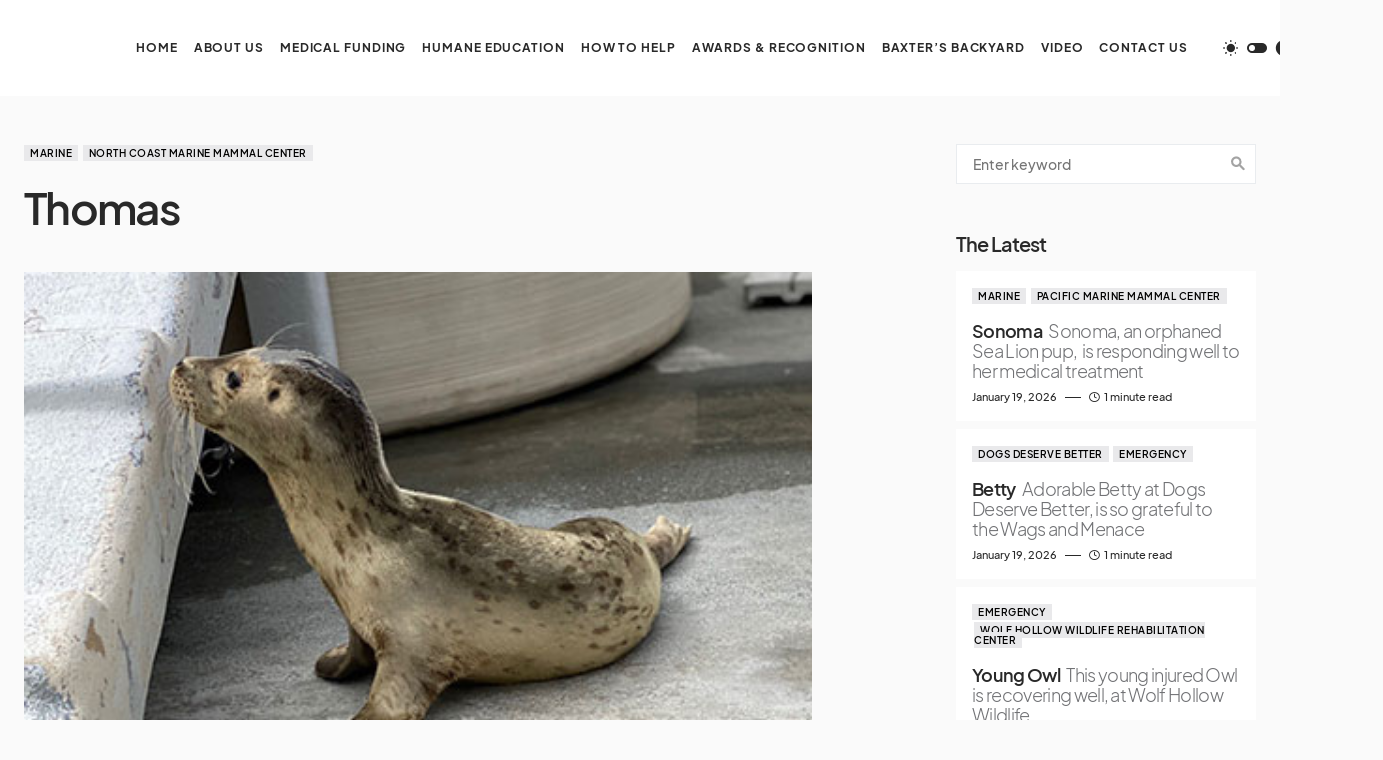

--- FILE ---
content_type: text/html; charset=UTF-8
request_url: https://wagsandmenace.org/thomas
body_size: 26073
content:
<!doctype html>
<html lang="en-US">
<head>
	<meta charset="UTF-8" />
	<meta name="viewport" content="width=device-width, initial-scale=1" />
	<link rel="profile" href="https://gmpg.org/xfn/11" />
	<title>Thomas</title>
<meta name='robots' content='max-image-preview:large' />
<link rel="alternate" type="application/rss+xml" title=" &raquo; Feed" href="https://wagsandmenace.org/feed" />
<link rel="alternate" type="application/rss+xml" title=" &raquo; Comments Feed" href="https://wagsandmenace.org/comments/feed" />
<link rel="alternate" title="oEmbed (JSON)" type="application/json+oembed" href="https://wagsandmenace.org/wp-json/oembed/1.0/embed?url=https%3A%2F%2Fwagsandmenace.org%2Fthomas" />
<link rel="alternate" title="oEmbed (XML)" type="text/xml+oembed" href="https://wagsandmenace.org/wp-json/oembed/1.0/embed?url=https%3A%2F%2Fwagsandmenace.org%2Fthomas&#038;format=xml" />
			<link rel="preload" href="https://wagsandmenace.org/wp-content/plugins/canvas/assets/fonts/canvas-icons.woff" as="font" type="font/woff" crossorigin>
			<style id='wp-img-auto-sizes-contain-inline-css'>
img:is([sizes=auto i],[sizes^="auto," i]){contain-intrinsic-size:3000px 1500px}
/*# sourceURL=wp-img-auto-sizes-contain-inline-css */
</style>

<link rel='stylesheet' id='aqpb-view-css-css' href='https://wagsandmenace.org/wp-content/plugins/ebor-page-builder-master/assets/css/aqpb-view.css?ver=6.9' media='all' />
<link rel='stylesheet' id='iheg-fontawesome-css' href='https://wagsandmenace.org/wp-content/plugins/image-hover-effects-block//assets/fontawesome-v5/css/all.min.css?ver=1.4.5' media='all' />
<link rel='stylesheet' id='canvas-css' href='https://wagsandmenace.org/wp-content/plugins/canvas/assets/css/canvas.css?ver=2.5.1' media='all' />
<link rel='alternate stylesheet' id='powerkit-icons-css' href='https://wagsandmenace.org/wp-content/plugins/powerkit/assets/fonts/powerkit-icons.woff?ver=3.0.4' as='font' type='font/wof' crossorigin />
<link rel='stylesheet' id='powerkit-css' href='https://wagsandmenace.org/wp-content/plugins/powerkit/assets/css/powerkit.css?ver=3.0.4' media='all' />
<style id='wp-emoji-styles-inline-css'>

	img.wp-smiley, img.emoji {
		display: inline !important;
		border: none !important;
		box-shadow: none !important;
		height: 1em !important;
		width: 1em !important;
		margin: 0 0.07em !important;
		vertical-align: -0.1em !important;
		background: none !important;
		padding: 0 !important;
	}
/*# sourceURL=wp-emoji-styles-inline-css */
</style>
<link rel='stylesheet' id='wp-block-library-css' href='https://wagsandmenace.org/wp-includes/css/dist/block-library/style.min.css?ver=6.9' media='all' />
<style id='wp-block-heading-inline-css'>
h1:where(.wp-block-heading).has-background,h2:where(.wp-block-heading).has-background,h3:where(.wp-block-heading).has-background,h4:where(.wp-block-heading).has-background,h5:where(.wp-block-heading).has-background,h6:where(.wp-block-heading).has-background{padding:1.25em 2.375em}h1.has-text-align-left[style*=writing-mode]:where([style*=vertical-lr]),h1.has-text-align-right[style*=writing-mode]:where([style*=vertical-rl]),h2.has-text-align-left[style*=writing-mode]:where([style*=vertical-lr]),h2.has-text-align-right[style*=writing-mode]:where([style*=vertical-rl]),h3.has-text-align-left[style*=writing-mode]:where([style*=vertical-lr]),h3.has-text-align-right[style*=writing-mode]:where([style*=vertical-rl]),h4.has-text-align-left[style*=writing-mode]:where([style*=vertical-lr]),h4.has-text-align-right[style*=writing-mode]:where([style*=vertical-rl]),h5.has-text-align-left[style*=writing-mode]:where([style*=vertical-lr]),h5.has-text-align-right[style*=writing-mode]:where([style*=vertical-rl]),h6.has-text-align-left[style*=writing-mode]:where([style*=vertical-lr]),h6.has-text-align-right[style*=writing-mode]:where([style*=vertical-rl]){rotate:180deg}
/*# sourceURL=https://wagsandmenace.org/wp-includes/blocks/heading/style.min.css */
</style>
<style id='wp-block-separator-inline-css'>
@charset "UTF-8";.wp-block-separator{border:none;border-top:2px solid}:root :where(.wp-block-separator.is-style-dots){height:auto;line-height:1;text-align:center}:root :where(.wp-block-separator.is-style-dots):before{color:currentColor;content:"···";font-family:serif;font-size:1.5em;letter-spacing:2em;padding-left:2em}.wp-block-separator.is-style-dots{background:none!important;border:none!important}
/*# sourceURL=https://wagsandmenace.org/wp-includes/blocks/separator/style.min.css */
</style>
<style id='global-styles-inline-css'>
:root{--wp--preset--aspect-ratio--square: 1;--wp--preset--aspect-ratio--4-3: 4/3;--wp--preset--aspect-ratio--3-4: 3/4;--wp--preset--aspect-ratio--3-2: 3/2;--wp--preset--aspect-ratio--2-3: 2/3;--wp--preset--aspect-ratio--16-9: 16/9;--wp--preset--aspect-ratio--9-16: 9/16;--wp--preset--color--black: #000000;--wp--preset--color--cyan-bluish-gray: #abb8c3;--wp--preset--color--white: #FFFFFF;--wp--preset--color--pale-pink: #f78da7;--wp--preset--color--vivid-red: #cf2e2e;--wp--preset--color--luminous-vivid-orange: #ff6900;--wp--preset--color--luminous-vivid-amber: #fcb900;--wp--preset--color--light-green-cyan: #7bdcb5;--wp--preset--color--vivid-green-cyan: #00d084;--wp--preset--color--pale-cyan-blue: #8ed1fc;--wp--preset--color--vivid-cyan-blue: #0693e3;--wp--preset--color--vivid-purple: #9b51e0;--wp--preset--color--blue: #1830cc;--wp--preset--color--green: #03a988;--wp--preset--color--orange: #FFBC49;--wp--preset--color--red: #fb0d48;--wp--preset--color--secondary-bg: #f8f3ee;--wp--preset--color--accent-bg: #ddefe9;--wp--preset--color--secondary: #a3a3a3;--wp--preset--color--primary: #292929;--wp--preset--color--gray-50: #f8f9fa;--wp--preset--color--gray-100: #f8f9fb;--wp--preset--color--gray-200: #e9ecef;--wp--preset--color--gray-300: #dee2e6;--wp--preset--gradient--vivid-cyan-blue-to-vivid-purple: linear-gradient(135deg,rgb(6,147,227) 0%,rgb(155,81,224) 100%);--wp--preset--gradient--light-green-cyan-to-vivid-green-cyan: linear-gradient(135deg,rgb(122,220,180) 0%,rgb(0,208,130) 100%);--wp--preset--gradient--luminous-vivid-amber-to-luminous-vivid-orange: linear-gradient(135deg,rgb(252,185,0) 0%,rgb(255,105,0) 100%);--wp--preset--gradient--luminous-vivid-orange-to-vivid-red: linear-gradient(135deg,rgb(255,105,0) 0%,rgb(207,46,46) 100%);--wp--preset--gradient--very-light-gray-to-cyan-bluish-gray: linear-gradient(135deg,rgb(238,238,238) 0%,rgb(169,184,195) 100%);--wp--preset--gradient--cool-to-warm-spectrum: linear-gradient(135deg,rgb(74,234,220) 0%,rgb(151,120,209) 20%,rgb(207,42,186) 40%,rgb(238,44,130) 60%,rgb(251,105,98) 80%,rgb(254,248,76) 100%);--wp--preset--gradient--blush-light-purple: linear-gradient(135deg,rgb(255,206,236) 0%,rgb(152,150,240) 100%);--wp--preset--gradient--blush-bordeaux: linear-gradient(135deg,rgb(254,205,165) 0%,rgb(254,45,45) 50%,rgb(107,0,62) 100%);--wp--preset--gradient--luminous-dusk: linear-gradient(135deg,rgb(255,203,112) 0%,rgb(199,81,192) 50%,rgb(65,88,208) 100%);--wp--preset--gradient--pale-ocean: linear-gradient(135deg,rgb(255,245,203) 0%,rgb(182,227,212) 50%,rgb(51,167,181) 100%);--wp--preset--gradient--electric-grass: linear-gradient(135deg,rgb(202,248,128) 0%,rgb(113,206,126) 100%);--wp--preset--gradient--midnight: linear-gradient(135deg,rgb(2,3,129) 0%,rgb(40,116,252) 100%);--wp--preset--font-size--small: 13px;--wp--preset--font-size--medium: 20px;--wp--preset--font-size--large: 36px;--wp--preset--font-size--x-large: 42px;--wp--preset--font-size--regular: 16px;--wp--preset--font-size--huge: 48px;--wp--preset--spacing--20: 0.44rem;--wp--preset--spacing--30: 0.67rem;--wp--preset--spacing--40: 1rem;--wp--preset--spacing--50: 1.5rem;--wp--preset--spacing--60: 2.25rem;--wp--preset--spacing--70: 3.38rem;--wp--preset--spacing--80: 5.06rem;--wp--preset--shadow--natural: 6px 6px 9px rgba(0, 0, 0, 0.2);--wp--preset--shadow--deep: 12px 12px 50px rgba(0, 0, 0, 0.4);--wp--preset--shadow--sharp: 6px 6px 0px rgba(0, 0, 0, 0.2);--wp--preset--shadow--outlined: 6px 6px 0px -3px rgb(255, 255, 255), 6px 6px rgb(0, 0, 0);--wp--preset--shadow--crisp: 6px 6px 0px rgb(0, 0, 0);}:where(.is-layout-flex){gap: 0.5em;}:where(.is-layout-grid){gap: 0.5em;}body .is-layout-flex{display: flex;}.is-layout-flex{flex-wrap: wrap;align-items: center;}.is-layout-flex > :is(*, div){margin: 0;}body .is-layout-grid{display: grid;}.is-layout-grid > :is(*, div){margin: 0;}:where(.wp-block-columns.is-layout-flex){gap: 2em;}:where(.wp-block-columns.is-layout-grid){gap: 2em;}:where(.wp-block-post-template.is-layout-flex){gap: 1.25em;}:where(.wp-block-post-template.is-layout-grid){gap: 1.25em;}.has-black-color{color: var(--wp--preset--color--black) !important;}.has-cyan-bluish-gray-color{color: var(--wp--preset--color--cyan-bluish-gray) !important;}.has-white-color{color: var(--wp--preset--color--white) !important;}.has-pale-pink-color{color: var(--wp--preset--color--pale-pink) !important;}.has-vivid-red-color{color: var(--wp--preset--color--vivid-red) !important;}.has-luminous-vivid-orange-color{color: var(--wp--preset--color--luminous-vivid-orange) !important;}.has-luminous-vivid-amber-color{color: var(--wp--preset--color--luminous-vivid-amber) !important;}.has-light-green-cyan-color{color: var(--wp--preset--color--light-green-cyan) !important;}.has-vivid-green-cyan-color{color: var(--wp--preset--color--vivid-green-cyan) !important;}.has-pale-cyan-blue-color{color: var(--wp--preset--color--pale-cyan-blue) !important;}.has-vivid-cyan-blue-color{color: var(--wp--preset--color--vivid-cyan-blue) !important;}.has-vivid-purple-color{color: var(--wp--preset--color--vivid-purple) !important;}.has-black-background-color{background-color: var(--wp--preset--color--black) !important;}.has-cyan-bluish-gray-background-color{background-color: var(--wp--preset--color--cyan-bluish-gray) !important;}.has-white-background-color{background-color: var(--wp--preset--color--white) !important;}.has-pale-pink-background-color{background-color: var(--wp--preset--color--pale-pink) !important;}.has-vivid-red-background-color{background-color: var(--wp--preset--color--vivid-red) !important;}.has-luminous-vivid-orange-background-color{background-color: var(--wp--preset--color--luminous-vivid-orange) !important;}.has-luminous-vivid-amber-background-color{background-color: var(--wp--preset--color--luminous-vivid-amber) !important;}.has-light-green-cyan-background-color{background-color: var(--wp--preset--color--light-green-cyan) !important;}.has-vivid-green-cyan-background-color{background-color: var(--wp--preset--color--vivid-green-cyan) !important;}.has-pale-cyan-blue-background-color{background-color: var(--wp--preset--color--pale-cyan-blue) !important;}.has-vivid-cyan-blue-background-color{background-color: var(--wp--preset--color--vivid-cyan-blue) !important;}.has-vivid-purple-background-color{background-color: var(--wp--preset--color--vivid-purple) !important;}.has-black-border-color{border-color: var(--wp--preset--color--black) !important;}.has-cyan-bluish-gray-border-color{border-color: var(--wp--preset--color--cyan-bluish-gray) !important;}.has-white-border-color{border-color: var(--wp--preset--color--white) !important;}.has-pale-pink-border-color{border-color: var(--wp--preset--color--pale-pink) !important;}.has-vivid-red-border-color{border-color: var(--wp--preset--color--vivid-red) !important;}.has-luminous-vivid-orange-border-color{border-color: var(--wp--preset--color--luminous-vivid-orange) !important;}.has-luminous-vivid-amber-border-color{border-color: var(--wp--preset--color--luminous-vivid-amber) !important;}.has-light-green-cyan-border-color{border-color: var(--wp--preset--color--light-green-cyan) !important;}.has-vivid-green-cyan-border-color{border-color: var(--wp--preset--color--vivid-green-cyan) !important;}.has-pale-cyan-blue-border-color{border-color: var(--wp--preset--color--pale-cyan-blue) !important;}.has-vivid-cyan-blue-border-color{border-color: var(--wp--preset--color--vivid-cyan-blue) !important;}.has-vivid-purple-border-color{border-color: var(--wp--preset--color--vivid-purple) !important;}.has-vivid-cyan-blue-to-vivid-purple-gradient-background{background: var(--wp--preset--gradient--vivid-cyan-blue-to-vivid-purple) !important;}.has-light-green-cyan-to-vivid-green-cyan-gradient-background{background: var(--wp--preset--gradient--light-green-cyan-to-vivid-green-cyan) !important;}.has-luminous-vivid-amber-to-luminous-vivid-orange-gradient-background{background: var(--wp--preset--gradient--luminous-vivid-amber-to-luminous-vivid-orange) !important;}.has-luminous-vivid-orange-to-vivid-red-gradient-background{background: var(--wp--preset--gradient--luminous-vivid-orange-to-vivid-red) !important;}.has-very-light-gray-to-cyan-bluish-gray-gradient-background{background: var(--wp--preset--gradient--very-light-gray-to-cyan-bluish-gray) !important;}.has-cool-to-warm-spectrum-gradient-background{background: var(--wp--preset--gradient--cool-to-warm-spectrum) !important;}.has-blush-light-purple-gradient-background{background: var(--wp--preset--gradient--blush-light-purple) !important;}.has-blush-bordeaux-gradient-background{background: var(--wp--preset--gradient--blush-bordeaux) !important;}.has-luminous-dusk-gradient-background{background: var(--wp--preset--gradient--luminous-dusk) !important;}.has-pale-ocean-gradient-background{background: var(--wp--preset--gradient--pale-ocean) !important;}.has-electric-grass-gradient-background{background: var(--wp--preset--gradient--electric-grass) !important;}.has-midnight-gradient-background{background: var(--wp--preset--gradient--midnight) !important;}.has-small-font-size{font-size: var(--wp--preset--font-size--small) !important;}.has-medium-font-size{font-size: var(--wp--preset--font-size--medium) !important;}.has-large-font-size{font-size: var(--wp--preset--font-size--large) !important;}.has-x-large-font-size{font-size: var(--wp--preset--font-size--x-large) !important;}
/*# sourceURL=global-styles-inline-css */
</style>

<style id='classic-theme-styles-inline-css'>
/*! This file is auto-generated */
.wp-block-button__link{color:#fff;background-color:#32373c;border-radius:9999px;box-shadow:none;text-decoration:none;padding:calc(.667em + 2px) calc(1.333em + 2px);font-size:1.125em}.wp-block-file__button{background:#32373c;color:#fff;text-decoration:none}
/*# sourceURL=/wp-includes/css/classic-themes.min.css */
</style>
<link rel='stylesheet' id='canvas-block-posts-sidebar-css' href='https://wagsandmenace.org/wp-content/plugins/canvas/components/posts/block-posts-sidebar/block-posts-sidebar.css?ver=1750148010' media='all' />
<link rel='stylesheet' id='absolute-reviews-css' href='https://wagsandmenace.org/wp-content/plugins/absolute-reviews/public/css/absolute-reviews-public.css?ver=1.1.6' media='all' />
<link rel='stylesheet' id='advanced-popups-css' href='https://wagsandmenace.org/wp-content/plugins/advanced-popups/public/css/advanced-popups-public.css?ver=1.2.2' media='all' />
<link rel='stylesheet' id='canvas-block-heading-style-css' href='https://wagsandmenace.org/wp-content/plugins/canvas/components/content-formatting/block-heading/block.css?ver=1750148010' media='all' />
<link rel='stylesheet' id='canvas-block-list-style-css' href='https://wagsandmenace.org/wp-content/plugins/canvas/components/content-formatting/block-list/block.css?ver=1750148010' media='all' />
<link rel='stylesheet' id='canvas-block-paragraph-style-css' href='https://wagsandmenace.org/wp-content/plugins/canvas/components/content-formatting/block-paragraph/block.css?ver=1750148010' media='all' />
<link rel='stylesheet' id='canvas-block-separator-style-css' href='https://wagsandmenace.org/wp-content/plugins/canvas/components/content-formatting/block-separator/block.css?ver=1750148010' media='all' />
<link rel='stylesheet' id='canvas-block-group-style-css' href='https://wagsandmenace.org/wp-content/plugins/canvas/components/basic-elements/block-group/block.css?ver=1750148010' media='all' />
<link rel='stylesheet' id='canvas-block-cover-style-css' href='https://wagsandmenace.org/wp-content/plugins/canvas/components/basic-elements/block-cover/block.css?ver=1750148010' media='all' />
<link rel='stylesheet' id='wpa-css-css' href='https://wagsandmenace.org/wp-content/plugins/honeypot/includes/css/wpa.css?ver=2.3.04' media='all' />
<link rel='stylesheet' id='zilla-likes-css' href='https://wagsandmenace.org/wp-content/plugins/likes/styles/zilla-likes.css?ver=6.9' media='all' />
<link rel='stylesheet' id='powerkit-author-box-css' href='https://wagsandmenace.org/wp-content/plugins/powerkit/modules/author-box/public/css/public-powerkit-author-box.css?ver=3.0.4' media='all' />
<link rel='stylesheet' id='powerkit-basic-elements-css' href='https://wagsandmenace.org/wp-content/plugins/powerkit/modules/basic-elements/public/css/public-powerkit-basic-elements.css?ver=3.0.4' media='screen' />
<link rel='stylesheet' id='powerkit-coming-soon-css' href='https://wagsandmenace.org/wp-content/plugins/powerkit/modules/coming-soon/public/css/public-powerkit-coming-soon.css?ver=3.0.4' media='all' />
<link rel='stylesheet' id='powerkit-content-formatting-css' href='https://wagsandmenace.org/wp-content/plugins/powerkit/modules/content-formatting/public/css/public-powerkit-content-formatting.css?ver=3.0.4' media='all' />
<link rel='stylesheet' id='powerkit-сontributors-css' href='https://wagsandmenace.org/wp-content/plugins/powerkit/modules/contributors/public/css/public-powerkit-contributors.css?ver=3.0.4' media='all' />
<link rel='stylesheet' id='powerkit-facebook-css' href='https://wagsandmenace.org/wp-content/plugins/powerkit/modules/facebook/public/css/public-powerkit-facebook.css?ver=3.0.4' media='all' />
<link rel='stylesheet' id='powerkit-featured-categories-css' href='https://wagsandmenace.org/wp-content/plugins/powerkit/modules/featured-categories/public/css/public-powerkit-featured-categories.css?ver=3.0.4' media='all' />
<link rel='stylesheet' id='powerkit-inline-posts-css' href='https://wagsandmenace.org/wp-content/plugins/powerkit/modules/inline-posts/public/css/public-powerkit-inline-posts.css?ver=3.0.4' media='all' />
<link rel='stylesheet' id='powerkit-instagram-css' href='https://wagsandmenace.org/wp-content/plugins/powerkit/modules/instagram/public/css/public-powerkit-instagram.css?ver=3.0.4' media='all' />
<link rel='stylesheet' id='powerkit-justified-gallery-css' href='https://wagsandmenace.org/wp-content/plugins/powerkit/modules/justified-gallery/public/css/public-powerkit-justified-gallery.css?ver=3.0.4' media='all' />
<link rel='stylesheet' id='powerkit-lazyload-css' href='https://wagsandmenace.org/wp-content/plugins/powerkit/modules/lazyload/public/css/public-powerkit-lazyload.css?ver=3.0.4' media='all' />
<link rel='stylesheet' id='glightbox-css' href='https://wagsandmenace.org/wp-content/plugins/powerkit/modules/lightbox/public/css/glightbox.min.css?ver=3.0.4' media='all' />
<link rel='stylesheet' id='powerkit-lightbox-css' href='https://wagsandmenace.org/wp-content/plugins/powerkit/modules/lightbox/public/css/public-powerkit-lightbox.css?ver=3.0.4' media='all' />
<link rel='stylesheet' id='powerkit-opt-in-forms-css' href='https://wagsandmenace.org/wp-content/plugins/powerkit/modules/opt-in-forms/public/css/public-powerkit-opt-in-forms.css?ver=3.0.4' media='all' />
<link rel='stylesheet' id='powerkit-pinterest-css' href='https://wagsandmenace.org/wp-content/plugins/powerkit/modules/pinterest/public/css/public-powerkit-pinterest.css?ver=3.0.4' media='all' />
<link rel='stylesheet' id='powerkit-widget-posts-css' href='https://wagsandmenace.org/wp-content/plugins/powerkit/modules/posts/public/css/public-powerkit-widget-posts.css?ver=3.0.4' media='all' />
<link rel='stylesheet' id='powerkit-scroll-to-top-css' href='https://wagsandmenace.org/wp-content/plugins/powerkit/modules/scroll-to-top/public/css/public-powerkit-scroll-to-top.css?ver=3.0.4' media='all' />
<link rel='stylesheet' id='powerkit-share-buttons-css' href='https://wagsandmenace.org/wp-content/plugins/powerkit/modules/share-buttons/public/css/public-powerkit-share-buttons.css?ver=3.0.4' media='all' />
<link rel='stylesheet' id='powerkit-slider-gallery-css' href='https://wagsandmenace.org/wp-content/plugins/powerkit/modules/slider-gallery/public/css/public-powerkit-slider-gallery.css?ver=3.0.4' media='all' />
<link rel='stylesheet' id='powerkit-social-links-css' href='https://wagsandmenace.org/wp-content/plugins/powerkit/modules/social-links/public/css/public-powerkit-social-links.css?ver=3.0.4' media='all' />
<link rel='stylesheet' id='powerkit-table-of-contents-css' href='https://wagsandmenace.org/wp-content/plugins/powerkit/modules/table-of-contents/public/css/public-powerkit-table-of-contents.css?ver=3.0.4' media='all' />
<link rel='stylesheet' id='powerkit-twitter-css' href='https://wagsandmenace.org/wp-content/plugins/powerkit/modules/twitter/public/css/public-powerkit-twitter.css?ver=3.0.4' media='all' />
<link rel='stylesheet' id='powerkit-widget-about-css' href='https://wagsandmenace.org/wp-content/plugins/powerkit/modules/widget-about/public/css/public-powerkit-widget-about.css?ver=3.0.4' media='all' />
<link rel='stylesheet' id='csco-styles-css' href='https://wagsandmenace.org/wp-content/themes/blueprint/style.css?ver=1.0.3' media='all' />
<style id='csco-styles-inline-css'>
.searchwp-live-search-no-min-chars:after { content: "Continue typing" }
/*# sourceURL=csco-styles-inline-css */
</style>
<style id='csco-theme-fonts-inline-css'>
@font-face {font-family: plus-jakarta-sans;src: url('https://wagsandmenace.org/wp-content/themes/blueprint/assets/static/fonts/plus-jakarta-sans-300.woff2') format('woff2'),url('https://wagsandmenace.org/wp-content/themes/blueprint/assets/static/fonts/plus-jakarta-sans-300.woff') format('woff');font-weight: 300;font-style: normal;font-display: swap;}@font-face {font-family: plus-jakarta-sans;src: url('https://wagsandmenace.org/wp-content/themes/blueprint/assets/static/fonts/plus-jakarta-sans-regular.woff2') format('woff2'),url('https://wagsandmenace.org/wp-content/themes/blueprint/assets/static/fonts/plus-jakarta-sans-regular.woff') format('woff');font-weight: 400;font-style: normal;font-display: swap;}@font-face {font-family: plus-jakarta-sans;src: url('https://wagsandmenace.org/wp-content/themes/blueprint/assets/static/fonts/plus-jakarta-sans-500.woff2') format('woff2'),url('https://wagsandmenace.org/wp-content/themes/blueprint/assets/static/fonts/plus-jakarta-sans-500.woff') format('woff');font-weight: 500;font-style: normal;font-display: swap;}@font-face {font-family: plus-jakarta-sans;src: url('https://wagsandmenace.org/wp-content/themes/blueprint/assets/static/fonts/plus-jakarta-sans-600.woff2') format('woff2'),url('https://wagsandmenace.org/wp-content/themes/blueprint/assets/static/fonts/plus-jakarta-sans-600.woff') format('woff');font-weight: 600;font-style: normal;font-display: swap;}@font-face {font-family: plus-jakarta-sans;src: url('https://wagsandmenace.org/wp-content/themes/blueprint/assets/static/fonts/plus-jakarta-sans-700.woff2') format('woff2'),url('https://wagsandmenace.org/wp-content/themes/blueprint/assets/static/fonts/plus-jakarta-sans-700.woff') format('woff');font-weight: 700;font-style: normal;font-display: swap;}
/*# sourceURL=csco-theme-fonts-inline-css */
</style>
<style id='csco-customizer-output-styles-inline-css'>
:root, [data-site-scheme="default"]{--cs-color-site-background:#fafafa;--cs-color-header-background:#ffffff;--cs-color-header-background-alpha:rgba(255,255,255,0.85);--cs-color-submenu-background:rgba(255,255,255,0.85);--cs-color-search-background:rgba(255,255,255,0.85);--cs-color-multi-column-background:rgba(255,255,255,0.85);--cs-color-fullscreen-menu-background:rgba(255,255,255,0.85);--cs-color-footer-background:#ffffff;--cs-color-footer-bottom-background:#fafafa;}:root, [data-scheme="default"]{--cs-color-overlay-background:rgba(0,0,0,0.15);--cs-color-overlay-secondary-background:rgba(0,0,0,0.35);--cs-color-link:#000000;--cs-color-link-hover:#a3a3a3;--cs-color-accent:#191919;--cs-color-secondary:#a3a3a3;--cs-palette-color-secondary:#a3a3a3;--cs-color-button:#292929;--cs-color-button-contrast:#ffffff;--cs-color-button-hover:#d7cfb8;--cs-color-button-hover-contrast:#000000;--cs-color-category:#e9e9eb;--cs-color-category-contrast:#000000;--cs-color-category-hover:#454558;--cs-color-category-hover-contrast:#ffffff;--cs-color-tags:#ededed;--cs-color-tags-contrast:#292929;--cs-color-tags-hover:#484f7e;--cs-color-tags-hover-contrast:#ffffff;--cs-color-post-meta:#292929;--cs-color-post-meta-link:#292929;--cs-color-post-meta-link-hover:#818181;--cs-color-excerpt:#717275;--cs-color-badge-primary:#484f7e;--cs-color-badge-secondary:#ededed;--cs-color-badge-success:#9db8ad;--cs-color-badge-danger:#cfa0b1;--cs-color-badge-warning:#cac6b4;--cs-color-badge-info:#5c6693;--cs-color-badge-dark:#000000;--cs-color-badge-light:#fafafa;}[data-scheme="default"] [class*="-badge"][class*="-primary"]{--cs-color-badge-dark-contrast:#ffffff;}[data-scheme="default"] [class*="-badge"][class*="-secondary"]{--cs-color-badge-light-contrast:#000000;}[data-scheme="default"] [class*="-badge"][class*="-success"]{--cs-color-badge-dark-contrast:#ffffff;}[data-scheme="default"] [class*="-badge"][class*="-danger"]{--cs-color-badge-dark-contrast:#ffffff;}[data-scheme="default"] [class*="-badge"][class*="-warning"]{--cs-color-badge-dark-contrast:#ffffff;}[data-scheme="default"] [class*="-badge"][class*="-info"]{--cs-color-badge-dark-contrast:#ffffff;}[data-scheme="default"] [class*="-badge"][class*="-dark"]{--cs-color-badge-dark-contrast:#ffffff;}[data-scheme="default"] [class*="-badge"][class*="-light"]{--cs-color-badge-light-contrast:#000000;}[data-site-scheme="dark"]{--cs-color-site-background:#1c1c1c;--cs-color-header-background:#1c1c1c;--cs-color-header-background-alpha:rgba(28,28,28,0.85);--cs-color-submenu-background:rgba(28,28,28,0.85);--cs-color-search-background:rgba(28,28,28,0.85);--cs-color-multi-column-background:rgba(28,28,28,0.85);--cs-color-fullscreen-menu-background:rgba(28,28,28,0.85);--cs-color-footer-background:#292929;--cs-color-footer-bottom-background:#1c1c1c;--cs-color-overlay-background:rgba(0,0,0,0.15);--cs-color-overlay-secondary-background:rgba(0,0,0,0.35);--cs-color-link:#ffffff;--cs-color-link-hover:rgba(255,255,255,0.75);}:root{--cs-color-submenu-background-dark:rgba(28,28,28,0.85);--cs-color-search-background-dark:rgba(28,28,28,0.85);--cs-color-multi-column-background-dark:rgba(28,28,28,0.85);--cs-layout-elements-border-radius:0px;--cs-thumbnail-border-radius:0px;--cs-button-border-radius:0px;--cnvs-tabs-border-radius:0px;--cs-input-border-radius:0px;--cs-badge-border-radius:0px;--cs-category-label-border-radius:0px;--cs-header-initial-height:96px;}[data-scheme="dark"]{--cs-color-accent:#191919;--cs-color-secondary:#bcbcbc;--cs-palette-color-secondary:#bcbcbc;--cs-color-button:#353535;--cs-color-button-contrast:#ffffff;--cs-color-button-hover:#000000;--cs-color-button-hover-contrast:#ffffff;--cs-color-category:#e9e9eb;--cs-color-category-contrast:#000000;--cs-color-category-hover:#818181;--cs-color-category-hover-contrast:#ffffff;--cs-color-post-meta:#ffffff;--cs-color-post-meta-link:#ffffff;--cs-color-post-meta-link-hover:#818181;--cs-color-excerpt:#e0e0e0;--cs-color-badge-primary:#484f7e;--cs-color-badge-secondary:#ededed;--cs-color-badge-success:#9db8ad;--cs-color-badge-danger:#cfa0b1;--cs-color-badge-warning:#cac6b4;--cs-color-badge-info:#5c6693;--cs-color-badge-dark:rgba(255,255,255,0.7);--cs-color-badge-light:rgb(238,238,238);}[data-scheme="dark"] [class*="-badge"][class*="-primary"]{--cs-color-badge-dark-contrast:#ffffff;}[data-scheme="dark"] [class*="-badge"][class*="-secondary"]{--cs-color-badge-light-contrast:#000000;}[data-scheme="dark"] [class*="-badge"][class*="-success"]{--cs-color-badge-dark-contrast:#ffffff;}[data-scheme="dark"] [class*="-badge"][class*="-danger"]{--cs-color-badge-dark-contrast:#ffffff;}[data-scheme="dark"] [class*="-badge"][class*="-warning"]{--cs-color-badge-dark-contrast:#ffffff;}[data-scheme="dark"] [class*="-badge"][class*="-info"]{--cs-color-badge-dark-contrast:#ffffff;}[data-scheme="dark"] [class*="-badge"][class*="-dark"]{--cs-color-badge-dark-contrast:#ffffff;}[data-scheme="dark"] [class*="-badge"][class*="-light"]{--cs-color-badge-light-contrast:#020202;}:root .cnvs-block-section-heading, [data-scheme="default"] .cnvs-block-section-heading, [data-scheme="dark"] [data-scheme="default"] .cnvs-block-section-heading{--cnvs-section-heading-border-color:#d5d5d5;}[data-scheme="dark"] .cnvs-block-section-heading{--cnvs-section-heading-border-color:#494949;}.cs-posts-area__home.cs-posts-area__grid{--cs-posts-area-grid-columns:4!important;}@media (max-width: 1019px){.cs-posts-area__home.cs-posts-area__grid{--cs-posts-area-grid-columns:2!important;}}@media (max-width: 599px){.cs-posts-area__home.cs-posts-area__grid{--cs-posts-area-grid-columns:1!important;}}
/*# sourceURL=csco-customizer-output-styles-inline-css */
</style>
<script src="https://wagsandmenace.org/wp-includes/js/jquery/jquery.min.js?ver=3.7.1" id="jquery-core-js"></script>
<script src="https://wagsandmenace.org/wp-includes/js/jquery/jquery-migrate.min.js?ver=3.4.1" id="jquery-migrate-js"></script>
<script src="https://wagsandmenace.org/wp-content/plugins/advanced-popups/public/js/advanced-popups-public.js?ver=1.2.2" id="advanced-popups-js"></script>
<script id="zilla-likes-js-extra">
var zilla = {"ajaxurl":"https://wagsandmenace.org/wp-admin/admin-ajax.php"};
var zilla_likes = {"ajaxurl":"https://wagsandmenace.org/wp-admin/admin-ajax.php"};
//# sourceURL=zilla-likes-js-extra
</script>
<script src="https://wagsandmenace.org/wp-content/plugins/likes/scripts/zilla-likes.js?ver=6.9" id="zilla-likes-js"></script>
<script src="//wagsandmenace.org/wp-content/plugins/revslider/sr6/assets/js/rbtools.min.js?ver=6.7.40" async id="tp-tools-js"></script>
<script src="//wagsandmenace.org/wp-content/plugins/revslider/sr6/assets/js/rs6.min.js?ver=6.7.40" async id="revmin-js"></script>
<link rel="https://api.w.org/" href="https://wagsandmenace.org/wp-json/" /><link rel="alternate" title="JSON" type="application/json" href="https://wagsandmenace.org/wp-json/wp/v2/posts/13942" /><link rel="EditURI" type="application/rsd+xml" title="RSD" href="https://wagsandmenace.org/xmlrpc.php?rsd" />
<meta name="generator" content="WordPress 6.9" />
<link rel="canonical" href="https://wagsandmenace.org/thomas" />
<link rel='shortlink' href='https://wagsandmenace.org/?p=13942' />
		<link rel="preload" href="https://wagsandmenace.org/wp-content/plugins/absolute-reviews/fonts/absolute-reviews-icons.woff" as="font" type="font/woff" crossorigin>
				<link rel="preload" href="https://wagsandmenace.org/wp-content/plugins/advanced-popups/fonts/advanced-popups-icons.woff" as="font" type="font/woff" crossorigin>
		<style id="csco-inline-styles">
:root {
	/* Base Font */
	--cs-font-base-family: 'plus-jakarta-sans', sans-serif;
	--cs-font-base-size: 1rem;
	--cs-font-base-weight: 400;
	--cs-font-base-style: normal;
	--cs-font-base-letter-spacing: normal;
	--cs-font-base-line-height: 1.5;

	/* Primary Font */
	--cs-font-primary-family: 'plus-jakarta-sans', sans-serif;
	--cs-font-primary-size: 0.6875rem;
	--cs-font-primary-weight: 700;
	--cs-font-primary-style: normal;
	--cs-font-primary-letter-spacing: 0.125em;
	--cs-font-primary-text-transform: uppercase;

	/* Secondary Font */
	--cs-font-secondary-family: 'plus-jakarta-sans', sans-serif;
	--cs-font-secondary-size: 0.75rem;
	--cs-font-secondary-weight: 500;
	--cs-font-secondary-style: normal;
	--cs-font-secondary-letter-spacing: normal;
	--cs-font-secondary-text-transform: initial;

	/* Category Font */
	--cs-font-category-family 'plus-jakarta-sans', sans-serif;
	--cs-font-category-size: 0.625rem;
	--cs-font-category-weight: 600;
	--cs-font-category-style: normal;
	--cs-font-category-letter-spacing: 0.05em;
	--cs-font-category-text-transform: uppercase;

	/* Tags Font */
	--cs-font-tags-family: 'plus-jakarta-sans', sans-serif;
	--cs-font-tags-size: 0.6875rem;
	--cs-font-tags-weight: 600;
	--cs-font-tags-style: normal;
	--cs-font-tags-letter-spacing: 0.025em;
	--cs-font-tags-text-transform: uppercase;

	/* Post Meta Font */
	--cs-font-post-meta-family: 'plus-jakarta-sans', sans-serif;
	--cs-font-post-meta-size: 0.6875rem;
	--cs-font-post-meta-weight: 500;
	--cs-font-post-meta-style: normal;
	--cs-font-post-meta-letter-spacing: normal;
	--cs-font-post-meta-text-transform: initial;

	/* Input Font */
	--cs-font-input-family: 'plus-jakarta-sans', sans-serif;
	--cs-font-input-size: 0.875rem;
	--cs-font-input-line-height: 1.625rem;
	--cs-font-input-weight: 500;
	--cs-font-input-style: normal;
	--cs-font-input-letter-spacing: normal;
	--cs-font-input-text-transform: initial;

	/* Post Subbtitle */
	--cs-font-post-subtitle-family: 'plus-jakarta-sans', sans-serif;
	--cs-font-post-subtitle-size: 2.25rem;
	--cs-font-post-subtitle-weight: 300;
	--cs-font-post-subtitle-line-height: 1.15;
	--cs-font-post-subtitle-letter-spacing: normal;

	/* Post Content */
	--cs-font-post-content-family: 'plus-jakarta-sans', sans-serif;
	--cs-font-post-content-size: 1rem;
	--cs-font-post-content-letter-spacing: normal;

	/* Summary */
	--cs-font-entry-summary-family: 'plus-jakarta-sans', sans-serif;
	--cs-font-entry-summary-size: 1.25rem;
	--cs-font-entry-summary-letter-spacing: normal;

	/* Entry Excerpt */
	--cs-font-entry-excerpt-family: 'plus-jakarta-sans', sans-serif;
	--cs-font-entry-excerpt-size: 1rem;
	--cs-font-entry-excerpt-line-height: 1.5;
	--cs-font-entry-excerpt-wight: 400;
	--cs-font-entry-excerpt-letter-spacing: normal;

	/* Logos --------------- */

	/* Main Logo */
	--cs-font-main-logo-family: 'plus-jakarta-sans', sans-serif;
	--cs-font-main-logo-size: 1.5rem;
	--cs-font-main-logo-weight: 700;
	--cs-font-main-logo-style: normal;
	--cs-font-main-logo-letter-spacing: -0.05em;
	--cs-font-main-logo-text-transform: initial;

	/* Footer Logo */
	--cs-font-footer-logo-family: 'plus-jakarta-sans', sans-serif;
	--cs-font-footer-logo-size: 1.5rem;
	--cs-font-footer-logo-weight: 700;
	--cs-font-footer-logo-style: normal;
	--cs-font-footer-logo-letter-spacing: -0.05em;
	--cs-font-footer-logo-text-transform: initial;

	/* Headings --------------- */

	/* Headings */
	--cs-font-headings-family: 'plus-jakarta-sans', sans-serif;
	--cs-font-headings-weight: 600;
	--cs-font-headings-style: normal;
	--cs-font-headings-line-height: 1.15;
	--cs-font-headings-letter-spacing: -0.0375em;
	--cs-font-headings-text-transform: initial;

	/* Headings Excerpt */
	--cs-font-headings-excerpt-family: 'plus-jakarta-sans', sans-serif;
	--cs-font-headings-excerpt-weight: 300;
	--cs-font-headings-excerpt-style: normal;
	--cs-font-headings-excerpt-line-height: 1.15;
	--cs-font-headings-excerpt-letter-spacing: -0.0375em;
	--cs-font-headings-excerpt-text-transform: initial;

	/* Section Headings */
	--cs-font-section-headings-family: 'plus-jakarta-sans', sans-serif;
	--cs-font-section-headings-size: 1.25rem;
	--cs-font-section-headings-weight: 600;
	--cs-font-section-headings-style: normal;
	--cs-font-section-headings-letter-spacing: -0.05em;
	--cs-font-section-headings-text-transform: initial;

	/* Primary Menu Font --------------- */
	/* Used for main top level menu elements. */
	--cs-font-primary-menu-family: 'plus-jakarta-sans', sans-serif;
	--cs-font-primary-menu-size: 0.75rem;
	--cs-font-primary-menu-weight: 700;
	--cs-font-primary-menu-style: normal;
	--cs-font-primary-menu-letter-spacing: 0.075em;
	--cs-font-primary-menu-text-transform: uppercase;

	/* Primary Submenu Font */
	/* Used for submenu elements. */
	--cs-font-primary-submenu-family: 'plus-jakarta-sans', sans-serif;
	--cs-font-primary-submenu-size: 0.75rem;
	--cs-font-primary-submenu-weight: 500;
	--cs-font-primary-submenu-style: normal;
	--cs-font-primary-submenu-letter-spacing: normal;
	--cs-font-primary-submenu-text-transform: initial;

	/* Featured Menu Font */
	/* Used for main top level featured-menu elements. */
	--cs-font-featured-menu-family: 'plus-jakarta-sans', sans-serif;
	--cs-font-featured-menu-size: 0.75rem;
	--cs-font-featured-menu-weight: 700;
	--cs-font-featured-menu-style: normal;
	--cs-font-featured-menu-letter-spacing: 0.075em;
	--cs-font-featured-menu-text-transform: uppercase;

	/* Featured Submenu Font */
	/* Used for featured-submenu elements. */
	--cs-font-featured-submenu-family: 'plus-jakarta-sans', sans-serif;
	--cs-font-featured-submenu-size: 0.75rem;
	--cs-font-featured-submenu-weight: 500;
	--cs-font-featured-submenu-style: normal;
	--cs-font-featured-submenu-letter-spacing: normal;
	--cs-font-featured-submenu-text-transform: initial;

	/* Fullscreen Menu Font */
	/* Used for main top level fullscreen-menu elements. */
	--cs-font-fullscreen-menu-family: 'plus-jakarta-sans', sans-serif;
	--cs-font-fullscreen-menu-size: 2.5rem;
	--cs-font-fullscreen-menu-weight: 600;
	--cs-font-fullscreen-menu-line-height: 1;
	--cs-font-fullscreen-menu-style: normal;
	--cs-font-fullscreen-menu-letter-spacing: -0.05em;
	--cs-font-fullscreen-menu-text-transform: initial;

	/* Fullscreen Submenu Font */
	/* Used for fullscreen-submenu elements. */
	--cs-font-fullscreen-submenu-family: 'plus-jakarta-sans', sans-serif;
	--cs-font-fullscreen-submenu-size: 1rem;
	--cs-font-fullscreen-submenu-weight: 500;
	--cs-font-fullscreen-submenu-line-height: 1;
	--cs-font-fullscreen-submenu-style: normal;
	--cs-font-fullscreen-submenu-letter-spacing: normal;
	--cs-font-fullscreen-submenu-text-transform: initial;

	/* Footer Menu Heading Font
	/* Used for main top level footer elements. */
	--cs-font-footer-menu-family: 'plus-jakarta-sans', sans-serif;
	--cs-font-footer-menu-size: 1.25rem;
	--cs-font-footer-menu-weight: 600;
	--cs-font-footer-menu-line-height: 1;
	--cs-font-footer-menu-style: normal;
	--cs-font-footer-menu-letter-spacing: -0.05em;
	--cs-font-footer-menu-text-transform: initial;

	/* Footer Submenu Font */
	/* Used footer-submenu elements. */
	--cs-font-footer-submenu-family: 'plus-jakarta-sans', sans-serif;
	--cs-font-footer-submenu-size: 0.75rem;
	--cs-font-footer-submenu-weight: 700;
	--cs-font-footer-submenu-line-height: 1.5;
	--cs-font-footer-submenu-style: normal;
	--cs-font-footer-submenu-letter-spacing: 0.075em;
	--cs-font-footer-submenu-text-transform: uppercase;

	/* Footer Bottom Menu Font */
	/* Used footer-bottom-submenu elements. */
	--cs-font-footer-bottom-submenu-family: 'plus-jakarta-sans', sans-serif;
	--cs-font-footer-bottom-submenu-size: 0.75rem;
	--cs-font-footer-bottom-submenu-weight: 500;
	--cs-font-footer-bottom-submenu-line-height: 1;
	--cs-font-footer-bottom-submenu-style: normal;
	--cs-font-footer-bottom-submenu-letter-spacing: normal;
	--cs-font-footer-bottom-submenu-text-transform: initial;

	/* Category Letter Font */
	--cs-font-category-letter-family: 'plus-jakarta-sans', sans-serif;
	--cs-font-category-letter-size: 4rem;
	--cs-font-category-letter-weight: 600;
	--cs-font-category-letter-style: normal;

	/* Category label */
	--cs-font-category-label-family: 'plus-jakarta-sans', sans-serif;
	--cs-font-category-label-size: 1.125rem;
	--cs-font-category-label-weight: 400;
	--cs-font-category-label-style: normal;
	--cs-font-category-label-line-height: 1.15;
	--cs-font-category-label-letter-spacing: -0.0125em;
	--cs-font-category-label-text-transform: initial;

	/* Custom-label Font */
	/* Used for custom-label. */
	--cs-font-custom-label-family: 'plus-jakarta-sans', sans-serif;
	--cs-font-custom-label-size: 0.75rem;
	--cs-font-custom-label-weight: 500;
	--cs-font-custom-label-style: normal;
	--cs-font-custom-label-letter-spacing: normal;
	--cs-font-custom-label-text-transform: uppercase;

	/* Label */
	--cs-font-label-family: 'plus-jakarta-sans', sans-serif;
	--cs-font-label-size: 0.75rem;
	--cs-font-label-weight: 700;
	--cs-font-label-style: normal;
	--cs-font-label-letter-spacing: -0.025em;
	--cs-font-label-text-transform: uppercase;

	/* Header instagram */
	/* Used for Header instagrams. */
	--cs-font-header-instagram-family: 'plus-jakarta-sans', sans-serif;
	--cs-font-header-instagram-size: 2rem;
	--cs-font-header-instagram-weight: 400;
	--cs-font-header-instagram-style: normal;
	--cs-font-header-instagram-letter-spacing: normal;
	--cs-font-header-instagram-text-transform: none;

	/* Used badge*/
	--cs-font-badge-family: 'plus-jakarta-sans', sans-serif;
	--cs-font-badge-size: 0.625rem;
	--cs-font-badge-weight: 600;
	--cs-font-badge-style: normal;
	--cs-font-badge-letter-spacing: normal;
	--cs-font-badge-text-transform: uppercase;;
}

</style>
		<meta name="generator" content="Powered by Slider Revolution 6.7.40 - responsive, Mobile-Friendly Slider Plugin for WordPress with comfortable drag and drop interface." />
<link rel="icon" href="https://wagsandmenace.org/wp-content/uploads/2017/01/cropped-WM_Logo-32x32.png" sizes="32x32" />
<link rel="icon" href="https://wagsandmenace.org/wp-content/uploads/2017/01/cropped-WM_Logo-192x192.png" sizes="192x192" />
<link rel="apple-touch-icon" href="https://wagsandmenace.org/wp-content/uploads/2017/01/cropped-WM_Logo-180x180.png" />
<meta name="msapplication-TileImage" content="https://wagsandmenace.org/wp-content/uploads/2017/01/cropped-WM_Logo-270x270.png" />
<script>function setREVStartSize(e){
			//window.requestAnimationFrame(function() {
				window.RSIW = window.RSIW===undefined ? window.innerWidth : window.RSIW;
				window.RSIH = window.RSIH===undefined ? window.innerHeight : window.RSIH;
				try {
					var pw = document.getElementById(e.c).parentNode.offsetWidth,
						newh;
					pw = pw===0 || isNaN(pw) || (e.l=="fullwidth" || e.layout=="fullwidth") ? window.RSIW : pw;
					e.tabw = e.tabw===undefined ? 0 : parseInt(e.tabw);
					e.thumbw = e.thumbw===undefined ? 0 : parseInt(e.thumbw);
					e.tabh = e.tabh===undefined ? 0 : parseInt(e.tabh);
					e.thumbh = e.thumbh===undefined ? 0 : parseInt(e.thumbh);
					e.tabhide = e.tabhide===undefined ? 0 : parseInt(e.tabhide);
					e.thumbhide = e.thumbhide===undefined ? 0 : parseInt(e.thumbhide);
					e.mh = e.mh===undefined || e.mh=="" || e.mh==="auto" ? 0 : parseInt(e.mh,0);
					if(e.layout==="fullscreen" || e.l==="fullscreen")
						newh = Math.max(e.mh,window.RSIH);
					else{
						e.gw = Array.isArray(e.gw) ? e.gw : [e.gw];
						for (var i in e.rl) if (e.gw[i]===undefined || e.gw[i]===0) e.gw[i] = e.gw[i-1];
						e.gh = e.el===undefined || e.el==="" || (Array.isArray(e.el) && e.el.length==0)? e.gh : e.el;
						e.gh = Array.isArray(e.gh) ? e.gh : [e.gh];
						for (var i in e.rl) if (e.gh[i]===undefined || e.gh[i]===0) e.gh[i] = e.gh[i-1];
											
						var nl = new Array(e.rl.length),
							ix = 0,
							sl;
						e.tabw = e.tabhide>=pw ? 0 : e.tabw;
						e.thumbw = e.thumbhide>=pw ? 0 : e.thumbw;
						e.tabh = e.tabhide>=pw ? 0 : e.tabh;
						e.thumbh = e.thumbhide>=pw ? 0 : e.thumbh;
						for (var i in e.rl) nl[i] = e.rl[i]<window.RSIW ? 0 : e.rl[i];
						sl = nl[0];
						for (var i in nl) if (sl>nl[i] && nl[i]>0) { sl = nl[i]; ix=i;}
						var m = pw>(e.gw[ix]+e.tabw+e.thumbw) ? 1 : (pw-(e.tabw+e.thumbw)) / (e.gw[ix]);
						newh =  (e.gh[ix] * m) + (e.tabh + e.thumbh);
					}
					var el = document.getElementById(e.c);
					if (el!==null && el) el.style.height = newh+"px";
					el = document.getElementById(e.c+"_wrapper");
					if (el!==null && el) {
						el.style.height = newh+"px";
						el.style.display = "block";
					}
				} catch(e){
					console.log("Failure at Presize of Slider:" + e)
				}
			//});
		  };</script>
<link rel='stylesheet' id='rs-plugin-settings-css' href='//wagsandmenace.org/wp-content/plugins/revslider/sr6/assets/css/rs6.css?ver=6.7.40' media='all' />
<style id='rs-plugin-settings-inline-css'>
.tp-caption a{color:#ff7302;text-shadow:none;-webkit-transition:all 0.2s ease-out;-moz-transition:all 0.2s ease-out;-o-transition:all 0.2s ease-out;-ms-transition:all 0.2s ease-out}.tp-caption a:hover{color:#ffa902}
/*# sourceURL=rs-plugin-settings-inline-css */
</style>
</head>

<body class="wp-singular post-template-default single single-post postid-13942 single-format-image wp-embed-responsive wp-theme-blueprint cs-page-layout-right cs-navbar-smart-enabled cs-sticky-sidebar-enabled cs-stick-last" data-scheme='default' data-site-scheme='default'>



	<div class="cs-site-overlay"></div>

	<div class="cs-offcanvas">
		<div class="cs-offcanvas__header" data-scheme="default">
			
			<nav class="cs-offcanvas__nav">
						<div class="cs-logo">
			<a class="cs-header__logo cs-logo-once " href="https://wagsandmenace.org/">
							</a>

					</div>
		
				<span class="cs-offcanvas__toggle" role="button"><i class="cs-icon cs-icon-x"></i></span>
			</nav>

					</div>
		<aside class="cs-offcanvas__sidebar">
			<div class="cs-offcanvas__inner cs-offcanvas__area cs-widget-area">
				<div class="widget widget_nav_menu cs-d-xl-none"><div class="menu-site-navigation-container"><ul id="menu-site-navigation" class="menu"><li id="menu-item-762" class="menu-item menu-item-type-post_type menu-item-object-page menu-item-home menu-item-762"><a href="https://wagsandmenace.org/">Home</a></li>
<li id="menu-item-760" class="menu-item menu-item-type-post_type menu-item-object-page menu-item-760"><a href="https://wagsandmenace.org/home/about-2">About Us</a></li>
<li id="menu-item-757" class="menu-item menu-item-type-post_type menu-item-object-page menu-item-757"><a href="https://wagsandmenace.org/home/medical-funding">Medical Funding</a></li>
<li id="menu-item-758" class="menu-item menu-item-type-post_type menu-item-object-page menu-item-758"><a href="https://wagsandmenace.org/home/humane-education">Humane Education</a></li>
<li id="menu-item-7027" class="menu-item menu-item-type-post_type menu-item-object-page menu-item-7027"><a href="https://wagsandmenace.org/home/how-to-help">How To Help</a></li>
<li id="menu-item-16494" class="menu-item menu-item-type-post_type menu-item-object-page menu-item-16494"><a href="https://wagsandmenace.org/home/awards-recognition">Awards &#038; Recognition</a></li>
<li id="menu-item-759" class="menu-item menu-item-type-post_type menu-item-object-page menu-item-759"><a href="https://wagsandmenace.org/home/baxters-backyard">Baxter’s Backyard</a></li>
<li id="menu-item-15937" class="menu-item menu-item-type-post_type menu-item-object-page menu-item-15937"><a href="https://wagsandmenace.org/home/video-library">Video</a></li>
<li id="menu-item-761" class="menu-item menu-item-type-post_type menu-item-object-page menu-item-761"><a href="https://wagsandmenace.org/home/contact_us">Contact Us</a></li>
</ul></div></div>
				<div class="widget powerkit_social_links_widget-2 powerkit_social_links_widget">
		<div class="widget-body">
			<h5 class="cs-section-heading cnvs-block-section-heading is-style-cnvs-block-section-heading-default halignleft  "><span class="cnvs-section-title"><span>Social Links</span></span></h5>	<div class="pk-social-links-wrap  pk-social-links-template-columns pk-social-links-template-col-5 pk-social-links-align-default pk-social-links-scheme-light pk-social-links-titles-disabled pk-social-links-counts-enabled pk-social-links-labels-disabled pk-social-links-mode-php pk-social-links-mode-rest">
		<div class="pk-social-links-items">
								<div class="pk-social-links-item pk-social-links-facebook  pk-social-links-no-count" data-id="facebook">
						<a href="https://facebook.com/" class="pk-social-links-link" target="_blank" rel="" aria-label="Facebook">
							<i class="pk-social-links-icon pk-icon pk-icon-facebook"></i>
							
															<span class="pk-social-links-count pk-font-secondary">0</span>
							
							
													</a>
					</div>
										<div class="pk-social-links-item pk-social-links-twitter  pk-social-links-no-count" data-id="twitter">
						<a href="https://x.com/" class="pk-social-links-link" target="_blank" rel="" aria-label="Twitter">
							<i class="pk-social-links-icon pk-icon pk-icon-twitter"></i>
							
															<span class="pk-social-links-count pk-font-secondary">0</span>
							
							
													</a>
					</div>
										<div class="pk-social-links-item pk-social-links-instagram  pk-social-links-no-count" data-id="instagram">
						<a href="https://www.instagram.com/" class="pk-social-links-link" target="_blank" rel="" aria-label="Instagram">
							<i class="pk-social-links-icon pk-icon pk-icon-instagram"></i>
							
															<span class="pk-social-links-count pk-font-secondary">0</span>
							
							
													</a>
					</div>
							</div>
	</div>
			</div>

		</div><div class="widget powerkit_opt_in_subscription_widget-2 powerkit_opt_in_subscription_widget">
		<div class="widget-body">
					</div>
		</div>			</div>
		</aside>
	</div>
	
<div class="cs-fullscreen-menu" data-scheme="default">
	<div class="cs-fullscreen-menu__inner">
		<div class="cs-container">
			<div class="cs-fullscreen-menu__row">

				<div class="cs-fullscreen-menu__nav"><ul class="cs-fullscreen-menu__nav-inner"><li class="menu-item menu-item-type-post_type menu-item-object-page menu-item-home menu-item-762"><a href="https://wagsandmenace.org/">Home</a></li>
<li class="menu-item menu-item-type-post_type menu-item-object-page menu-item-760"><a href="https://wagsandmenace.org/home/about-2">About Us</a></li>
<li class="menu-item menu-item-type-post_type menu-item-object-page menu-item-757"><a href="https://wagsandmenace.org/home/medical-funding">Medical Funding</a></li>
<li class="menu-item menu-item-type-post_type menu-item-object-page menu-item-758"><a href="https://wagsandmenace.org/home/humane-education">Humane Education</a></li>
<li class="menu-item menu-item-type-post_type menu-item-object-page menu-item-7027"><a href="https://wagsandmenace.org/home/how-to-help">How To Help</a></li>
<li class="menu-item menu-item-type-post_type menu-item-object-page menu-item-16494"><a href="https://wagsandmenace.org/home/awards-recognition">Awards &#038; Recognition</a></li>
<li class="menu-item menu-item-type-post_type menu-item-object-page menu-item-759"><a href="https://wagsandmenace.org/home/baxters-backyard">Baxter’s Backyard</a></li>
<li class="menu-item menu-item-type-post_type menu-item-object-page menu-item-15937"><a href="https://wagsandmenace.org/home/video-library">Video</a></li>
<li class="menu-item menu-item-type-post_type menu-item-object-page menu-item-761"><a href="https://wagsandmenace.org/home/contact_us">Contact Us</a></li>
</ul><div class="cs-fullscreen-menu__nav-col cs-fullscreen-menu__nav-col-first"></div>
					<div class="cs-fullscreen-menu__nav-col cs-fullscreen-menu__nav-col-last"></div></div>
				<div class="cs-fullscreen-menu__col">
									</div>
			</div>

						<div class="cs-header__multi-column-posts-wrapper">
				<h5 class="cs-section-heading cnvs-block-section-heading is-style-cnvs-block-section-heading-default halignleft  "><span class="cnvs-section-title"><span>Weekly Must-Reads</span></span><a href="" class="cs-section-link">View All</a></h5>
				<div class="cs-header__multi-column-posts">
											<article class="post-21575 post type-post status-publish format-image has-post-thumbnail category-marine category-pmmc post_format-post-format-image cs-entry cs-video-wrap">
							<div class="cs-entry__outer">

								
								<div class="cs-entry__inner cs-entry__content">
									
									<a href="https://wagsandmenace.org/sonoma" class="cs-entry__title-wrapper">
										<span class="cs-entry__title-effect">
											<h2 class="cs-entry__title">Sonoma</h2>																							<p class="cs-entry__excerpt">Sonoma, an orphaned Sea Lion pup,  is responding well to her medical treatment</p>
																					</span>
									</a>

									
								</div>
							</div>
						</article>

											<article class="post-21573 post type-post status-publish format-image has-post-thumbnail category-dogs-deserve-better category-emergency post_format-post-format-image cs-entry cs-video-wrap">
							<div class="cs-entry__outer">

								
								<div class="cs-entry__inner cs-entry__content">
									
									<a href="https://wagsandmenace.org/betty" class="cs-entry__title-wrapper">
										<span class="cs-entry__title-effect">
											<h2 class="cs-entry__title">Betty</h2>																							<p class="cs-entry__excerpt">Adorable Betty at Dogs Deserve Better, is so grateful to the Wags and Menace</p>
																					</span>
									</a>

									
								</div>
							</div>
						</article>

											<article class="post-21571 post type-post status-publish format-image has-post-thumbnail category-emergency category-whwrc post_format-post-format-image cs-entry cs-video-wrap">
							<div class="cs-entry__outer">

								
								<div class="cs-entry__inner cs-entry__content">
									
									<a href="https://wagsandmenace.org/young-owl" class="cs-entry__title-wrapper">
										<span class="cs-entry__title-effect">
											<h2 class="cs-entry__title">Young Owl</h2>																							<p class="cs-entry__excerpt">This young injured Owl is recovering well, at Wolf Hollow Wildlife</p>
																					</span>
									</a>

									
								</div>
							</div>
						</article>

											<article class="post-21565 post type-post status-publish format-image has-post-thumbnail category-colorado-puppy-rescue category-emergency post_format-post-format-image cs-entry cs-video-wrap">
							<div class="cs-entry__outer">

								
								<div class="cs-entry__inner cs-entry__content">
									
									<a href="https://wagsandmenace.org/macy" class="cs-entry__title-wrapper">
										<span class="cs-entry__title-effect">
											<h2 class="cs-entry__title">Macy</h2>																							<p class="cs-entry__excerpt">Macy is feeling so much better, at Colorado Puppy Rescue</p>
																					</span>
									</a>

									
								</div>
							</div>
						</article>

									</div>
			</div>
					</div>
	</div>
</div>

<div id="page" class="cs-site">

	
	<div class="cs-site-inner">

		
		<div class="cs-header-before"></div>

		
<header class="cs-header cs-header-one" data-scheme="default">
	<div class="cs-container">
		<div class="cs-header__inner cs-header__inner-desktop" >
			<div class="cs-header__col cs-col-left">
						<div class="cs-logo">
			<a class="cs-header__logo cs-logo-once " href="https://wagsandmenace.org/">
							</a>

					</div>
		<nav class="cs-header__nav"><ul id="menu-site-navigation-2" class="cs-header__nav-inner"><li class="menu-item menu-item-type-post_type menu-item-object-page menu-item-home menu-item-762"><a href="https://wagsandmenace.org/"><span>Home</span></a></li>
<li class="menu-item menu-item-type-post_type menu-item-object-page menu-item-760"><a href="https://wagsandmenace.org/home/about-2"><span>About Us</span></a></li>
<li class="menu-item menu-item-type-post_type menu-item-object-page menu-item-757"><a href="https://wagsandmenace.org/home/medical-funding"><span>Medical Funding</span></a></li>
<li class="menu-item menu-item-type-post_type menu-item-object-page menu-item-758"><a href="https://wagsandmenace.org/home/humane-education"><span>Humane Education</span></a></li>
<li class="menu-item menu-item-type-post_type menu-item-object-page menu-item-7027"><a href="https://wagsandmenace.org/home/how-to-help"><span>How To Help</span></a></li>
<li class="menu-item menu-item-type-post_type menu-item-object-page menu-item-16494"><a href="https://wagsandmenace.org/home/awards-recognition"><span>Awards &#038; Recognition</span></a></li>
<li class="menu-item menu-item-type-post_type menu-item-object-page menu-item-759"><a href="https://wagsandmenace.org/home/baxters-backyard"><span>Baxter’s Backyard</span></a></li>
<li class="menu-item menu-item-type-post_type menu-item-object-page menu-item-15937"><a href="https://wagsandmenace.org/home/video-library"><span>Video</span></a></li>
<li class="menu-item menu-item-type-post_type menu-item-object-page menu-item-761"><a href="https://wagsandmenace.org/home/contact_us"><span>Contact Us</span></a></li>
</ul></nav>			</div>
			<div class="cs-header__col cs-col-right">
							<span role="button" class="cs-header__scheme-toggle cs-site-scheme-toggle">
									<i class="cs-header__scheme-toggle-icon cs-icon cs-icon-sun"></i>
					<span class="cs-header__scheme-toggle-element"></span>					<i class="cs-header__scheme-toggle-icon cs-icon cs-icon-moon"></i>
							</span>
				<span class="cs-header__search-toggle" role="button">
			<i class="cs-icon cs-icon-search"></i>
		</span>
				<span class="cs-header__fullscreen-menu-toggle" role="button">
			<span></span>
		</span>
					</div>
		</div>

		
<div class="cs-header__inner cs-header__inner-mobile">
	<div class="cs-header__col cs-col-left">
						<span class="cs-header__offcanvas-toggle" role="button">
					<span></span>
				</span>
				</div>
	<div class="cs-header__col cs-col-center">
				<div class="cs-logo">
			<a class="cs-header__logo cs-logo-once " href="https://wagsandmenace.org/">
							</a>

					</div>
			</div>
	<div class="cs-header__col cs-col-right">
					<span role="button" class="cs-header__scheme-toggle cs-site-scheme-toggle cs-header__scheme-toggle-mobile">
				<span class="cs-header__scheme-toggle-icons">					<i class="cs-header__scheme-toggle-icon cs-icon cs-icon-sun"></i>
										<i class="cs-header__scheme-toggle-icon cs-icon cs-icon-moon"></i>
				</span>			</span>
						<span class="cs-header__search-toggle" role="button">
			<i class="cs-icon cs-icon-search"></i>
		</span>
			</div>
</div>
	</div>

	
<div class="cs-search" data-scheme="default">
	<div class="cs-container">

		<div class="cs-search__wrapper">
			<form role="search" method="get" class="cs-search__nav-form" action="https://wagsandmenace.org/">
				<div class="cs-search__group">
					<input data-swpparentel=".cs-header .cs-search-live-result" required class="cs-search__input" data-swplive="true" type="search" value="" name="s" placeholder="Enter keyword">
					<button class="cs-search__submit">Search Now</button>
				</div>
				<div class="cs-search-live-result"></div>
			</form>

						<div class="cs-search__tags-wrapper">
				<h5 class="cs-section-heading cnvs-block-section-heading is-style-cnvs-block-section-heading-default halignleft  "><span class="cnvs-section-title"><span>Popular Posts</span></span></h5>				<div class="cs-search__tags">
					<ul>
													<li>
								<a href="https://wagsandmenace.org/tag/zipper" rel="tag">
									Zipper								</a>
							</li>
													<li>
								<a href="https://wagsandmenace.org/tag/ziwadi" rel="tag">
									ziwadi								</a>
							</li>
													<li>
								<a href="https://wagsandmenace.org/tag/zolo" rel="tag">
									zolo								</a>
							</li>
													<li>
								<a href="https://wagsandmenace.org/tag/zeus" rel="tag">
									zeus								</a>
							</li>
													<li>
								<a href="https://wagsandmenace.org/tag/zola" rel="tag">
									zola								</a>
							</li>
													<li>
								<a href="https://wagsandmenace.org/tag/zucchini" rel="tag">
									zucchini								</a>
							</li>
													<li>
								<a href="https://wagsandmenace.org/tag/zephyr" rel="tag">
									zephyr								</a>
							</li>
													<li>
								<a href="https://wagsandmenace.org/tag/ziggy" rel="tag">
									ziggy								</a>
							</li>
													<li>
								<a href="https://wagsandmenace.org/tag/zoey" rel="tag">
									zoey								</a>
							</li>
													<li>
								<a href="https://wagsandmenace.org/tag/zoie" rel="tag">
									zoie								</a>
							</li>
											</ul>
				</div>
			</div>
			
		</div>

					<div class="cs-search__posts-wrapper">
				<h5 class="cs-section-heading cnvs-block-section-heading is-style-cnvs-block-section-heading-default halignleft  "><span class="cnvs-section-title"><span>Trending Now</span></span><a href="" class="cs-section-link">View All</a></h5>
				<div class="cs-search__posts">
											<article class="post-21575 post type-post status-publish format-image has-post-thumbnail category-marine category-pmmc post_format-post-format-image cs-entry cs-video-wrap">
							<div class="cs-entry__outer">

																	<div class="cs-entry__inner cs-entry__thumbnail cs-entry__overlay cs-overlay-ratio cs-ratio-landscape-16-9">
										<div class="cs-overlay-background cs-overlay-transparent">
											<img width="380" height="280" src="[data-uri]" class="attachment-csco-thumbnail size-csco-thumbnail pk-lazyload wp-post-image" alt="" decoding="async" fetchpriority="high" data-pk-sizes="auto" data-pk-src="https://wagsandmenace.org/wp-content/uploads/2025/12/2025-PMMC-Jan19-web-380x280.jpg" />										</div>

										<a href="https://wagsandmenace.org/sonoma" class="cs-overlay-link"></a>
									</div>
								
								<div class="cs-entry__inner cs-entry__content">
									
									<a href="https://wagsandmenace.org/sonoma" class="cs-entry__title-wrapper">
										<span class="cs-entry__title-effect">
											<h2 class="cs-entry__title">Sonoma</h2>																							<p class="cs-entry__excerpt">Sonoma, an orphaned Sea Lion pup,  is responding well to her medical treatment</p>
																					</span>
									</a>

									<div class="cs-entry__post-meta" ><div class="cs-meta-author"><span class="cs-by">by</span><a class="cs-meta-author-inner url fn n" href="https://wagsandmenace.org/author/gcrowson01" title="View all posts by gcrowson01"><span class="cs-author">gcrowson01</span></a></div><div class="cs-meta-date">January 19, 2026</div></div>
								</div>
							</div>
						</article>

											<article class="post-21573 post type-post status-publish format-image has-post-thumbnail category-dogs-deserve-better category-emergency post_format-post-format-image cs-entry cs-video-wrap">
							<div class="cs-entry__outer">

																	<div class="cs-entry__inner cs-entry__thumbnail cs-entry__overlay cs-overlay-ratio cs-ratio-landscape-16-9">
										<div class="cs-overlay-background cs-overlay-transparent">
											<img width="380" height="280" src="[data-uri]" class="attachment-csco-thumbnail size-csco-thumbnail pk-lazyload wp-post-image" alt="" decoding="async" data-pk-sizes="auto" data-pk-src="https://wagsandmenace.org/wp-content/uploads/2025/12/2025-DDB-Jan19-web-380x280.jpg" />										</div>

										<a href="https://wagsandmenace.org/betty" class="cs-overlay-link"></a>
									</div>
								
								<div class="cs-entry__inner cs-entry__content">
									
									<a href="https://wagsandmenace.org/betty" class="cs-entry__title-wrapper">
										<span class="cs-entry__title-effect">
											<h2 class="cs-entry__title">Betty</h2>																							<p class="cs-entry__excerpt">Adorable Betty at Dogs Deserve Better, is so grateful to the Wags and Menace</p>
																					</span>
									</a>

									<div class="cs-entry__post-meta" ><div class="cs-meta-author"><span class="cs-by">by</span><a class="cs-meta-author-inner url fn n" href="https://wagsandmenace.org/author/gcrowson01" title="View all posts by gcrowson01"><span class="cs-author">gcrowson01</span></a></div><div class="cs-meta-date">January 19, 2026</div></div>
								</div>
							</div>
						</article>

											<article class="post-21571 post type-post status-publish format-image has-post-thumbnail category-emergency category-whwrc post_format-post-format-image cs-entry cs-video-wrap">
							<div class="cs-entry__outer">

																	<div class="cs-entry__inner cs-entry__thumbnail cs-entry__overlay cs-overlay-ratio cs-ratio-landscape-16-9">
										<div class="cs-overlay-background cs-overlay-transparent">
											<img width="380" height="280" src="[data-uri]" class="attachment-csco-thumbnail size-csco-thumbnail pk-lazyload wp-post-image" alt="" decoding="async" data-pk-sizes="auto" data-pk-src="https://wagsandmenace.org/wp-content/uploads/2025/12/2025-WHRC-Jan19-web-380x280.jpg" />										</div>

										<a href="https://wagsandmenace.org/young-owl" class="cs-overlay-link"></a>
									</div>
								
								<div class="cs-entry__inner cs-entry__content">
									
									<a href="https://wagsandmenace.org/young-owl" class="cs-entry__title-wrapper">
										<span class="cs-entry__title-effect">
											<h2 class="cs-entry__title">Young Owl</h2>																							<p class="cs-entry__excerpt">This young injured Owl is recovering well, at Wolf Hollow Wildlife</p>
																					</span>
									</a>

									<div class="cs-entry__post-meta" ><div class="cs-meta-author"><span class="cs-by">by</span><a class="cs-meta-author-inner url fn n" href="https://wagsandmenace.org/author/gcrowson01" title="View all posts by gcrowson01"><span class="cs-author">gcrowson01</span></a></div><div class="cs-meta-date">January 19, 2026</div></div>
								</div>
							</div>
						</article>

											<article class="post-21565 post type-post status-publish format-image has-post-thumbnail category-colorado-puppy-rescue category-emergency post_format-post-format-image cs-entry cs-video-wrap">
							<div class="cs-entry__outer">

																	<div class="cs-entry__inner cs-entry__thumbnail cs-entry__overlay cs-overlay-ratio cs-ratio-landscape-16-9">
										<div class="cs-overlay-background cs-overlay-transparent">
											<img width="380" height="280" src="[data-uri]" class="attachment-csco-thumbnail size-csco-thumbnail pk-lazyload wp-post-image" alt="" decoding="async" data-pk-sizes="auto" data-pk-src="https://wagsandmenace.org/wp-content/uploads/2025/12/2025-CPR-Jan19-web-380x280.jpg" />										</div>

										<a href="https://wagsandmenace.org/macy" class="cs-overlay-link"></a>
									</div>
								
								<div class="cs-entry__inner cs-entry__content">
									
									<a href="https://wagsandmenace.org/macy" class="cs-entry__title-wrapper">
										<span class="cs-entry__title-effect">
											<h2 class="cs-entry__title">Macy</h2>																							<p class="cs-entry__excerpt">Macy is feeling so much better, at Colorado Puppy Rescue</p>
																					</span>
									</a>

									<div class="cs-entry__post-meta" ><div class="cs-meta-author"><span class="cs-by">by</span><a class="cs-meta-author-inner url fn n" href="https://wagsandmenace.org/author/gcrowson01" title="View all posts by gcrowson01"><span class="cs-author">gcrowson01</span></a></div><div class="cs-meta-date">January 19, 2026</div></div>
								</div>
							</div>
						</article>

									</div>
			</div>
			
	</div>
</div>
</header>

		
		<main id="main" class="cs-site-primary">

			
			<div class="cs-site-content cs-sidebar-enabled cs-sidebar-right cs-metabar-disabled section-heading-default-style-1">

				
				<div class="cs-container">

					
					<div id="content" class="cs-main-content">

						
<div id="primary" class="cs-content-area">

	<div class="cs-entry__header cs-entry__header-standard cs-video-wrap">
	<div class="cs-entry__header-inner">
		<div class="cs-entry__header-info">
			<div class="cs-entry__post-meta" ><div class="cs-meta-category"><ul class="post-categories">
	<li><a href="https://wagsandmenace.org/category/marine" rel="category tag">Marine</a></li>
	<li><a href="https://wagsandmenace.org/category/marine/ncmmc" rel="category tag">North Coast Marine Mammal Center</a></li></ul></div></div><span class="cs-entry__title-wrapper"><h1 class="cs-entry__title">Thomas</h1></span>		</div>

					<figure class="cs-entry__post-media post-media">
				<img width="420" height="290" src="[data-uri]" class="attachment-csco-medium size-csco-medium pk-lazyload wp-post-image" alt="" decoding="async" data-pk-sizes="auto" data-ls-sizes="(max-width: 420px) 100vw, 420px" data-pk-src="https://wagsandmenace.org/wp-content/uploads/2021/09/2021-NCMMC-Oct4-FG.jpg" data-pk-srcset="https://wagsandmenace.org/wp-content/uploads/2021/09/2021-NCMMC-Oct4-FG.jpg 420w, https://wagsandmenace.org/wp-content/uploads/2021/09/2021-NCMMC-Oct4-FG-300x207.jpg 300w" />			</figure>
					
	</div>
</div>

	
		
			
<div class="cs-entry__wrap">

	
	<div class="cs-entry__container">

		
		<div class="cs-entry__content-wrap">
			
			<div class="entry-content">
				<p class="p1">Sending a big THANK YOU! to Cindy Lee for providing the funds needed to give Thomas all the lifesaving medical care he needed. He was skinny, bleeding from one ear, and abandoned by his mother. Now he is health and working hard in Fish School, where we are teaching him how to catch and eat fish. Its harder than you might think since we can&#8217;t jump into the pool and show him how it’s done. Pretty soon, he will be competing for fish with the big boys! Thank you Wags and Menace!<span class="Apple-converted-space"> </span></p>
			</div>

				<div class="cs-entry__prev-next">
		
			<div class="cs-entry__prev-next-item cs-entry__prev">
				<a href="https://wagsandmenace.org/hallie-2" class="cs-entry__prev-next-link">
					<div class="cs-entry__prev-next-label">Prev</div>
					<div class="cs-entry__prev-next-title-wrapper">
						<span class="cs-entry__prev-next-title">Hallie</span>					</div>
				</a>
				<article class="cs-entry">
					<div class="cs-entry__outer cs-entry__overlay cs-overlay-ratio cs-ratio-landscape" data-scheme="inverse">
													<div class="cs-entry__inner cs-entry__thumbnail">
								<div class="cs-overlay-background">
									<img width="420" height="290" src="[data-uri]" class="attachment-csco-medium size-csco-medium pk-lazyload wp-post-image" alt="" decoding="async" loading="lazy" data-pk-sizes="auto" data-ls-sizes="auto, (max-width: 420px) 100vw, 420px" data-pk-src="https://wagsandmenace.org/wp-content/uploads/2021/09/2021-CPR-Hallie-FG.jpg" data-pk-srcset="https://wagsandmenace.org/wp-content/uploads/2021/09/2021-CPR-Hallie-FG.jpg 420w, https://wagsandmenace.org/wp-content/uploads/2021/09/2021-CPR-Hallie-FG-300x207.jpg 300w" />								</div>
							</div>
												<div class="cs-entry__inner cs-overlay-content cs-entry__content">
							<div class="cs-entry__content-inner">
																<span class="cs-entry__title-wrapper">
									<h2 class="cs-entry__title">Hallie</h2>																			<p class="cs-entry__excerpt">Beautiful Hallie an orphaned pup from Colorado Puppy Rescue is so grateful to</p>
																	</span>
															</div>
						</div>
						<a href="https://wagsandmenace.org/hallie-2" class="cs-overlay-link"></a>
					</div>
				</article>
			</div>
						<div class="cs-entry__prev-next-item cs-entry__next">
				<a href="https://wagsandmenace.org/baby-otter" class="cs-entry__prev-next-link">
					<div class="cs-entry__prev-next-label">Next</div>
					<div class="cs-entry__prev-next-title-wrapper">
						<span class="cs-entry__prev-next-title">Baby Otter</span>					</div>
				</a>
				<article class="cs-entry">
					<div class="cs-entry__outer cs-entry__overlay cs-overlay-ratio cs-ratio-landscape" data-scheme="inverse">
													<div class="cs-entry__inner cs-entry__thumbnail">
								<div class="cs-overlay-background">
									<img width="420" height="290" src="[data-uri]" class="attachment-csco-medium size-csco-medium pk-lazyload wp-post-image" alt="" decoding="async" loading="lazy" data-pk-sizes="auto" data-ls-sizes="auto, (max-width: 420px) 100vw, 420px" data-pk-src="https://wagsandmenace.org/wp-content/uploads/2021/09/2021-BabyWarm-Oct4-FG.jpg" data-pk-srcset="https://wagsandmenace.org/wp-content/uploads/2021/09/2021-BabyWarm-Oct4-FG.jpg 420w, https://wagsandmenace.org/wp-content/uploads/2021/09/2021-BabyWarm-Oct4-FG-300x207.jpg 300w" />								</div>
							</div>
												<div class="cs-entry__inner cs-overlay-content cs-entry__content">
							<div class="cs-entry__content-inner">
																<span class="cs-entry__title-wrapper">
									<h2 class="cs-entry__title">Baby Otter</h2>																			<p class="cs-entry__excerpt">This orphaned baby otter sends a great big thank you to the Wags and Menace Make</p>
																	</span>
															</div>
						</div>
						<a href="https://wagsandmenace.org/baby-otter" class="cs-overlay-link"></a>
					</div>
				</article>
			</div>
				</div>
			</div>

		
	</div>

	</div>

		
	
	
</div>


	<aside id="secondary" class="cs-sidebar__area cs-widget-area">
		<div class="cs-sidebar__inner">
						<div class="widget search-2 widget_search">
<form role="search" method="get" class="cs-search__form" action="https://wagsandmenace.org/">
	<div class="cs-search__container">
		<input required data-swplive="false" class="cs-search__input" type="search" value="" name="s" placeholder="Enter keyword">

		<button class="cs-search__submit">
			Search		</button>
	</div>
</form>
</div><div class="widget powerkit_widget_posts-1 powerkit_widget_posts"><h5 class="cs-section-heading cnvs-block-section-heading is-style-cnvs-block-section-heading-default halignleft  "><span class="cnvs-section-title"><span>The Latest</span></span></h5>
			<div class="widget-body pk-widget-posts pk-widget-posts-template-overlay posts-per-page-6">
				<ul>
											<li class="pk-post-item">
								<article class="post-21575 post type-post status-publish format-image has-post-thumbnail category-marine category-pmmc post_format-post-format-image cs-entry cs-video-wrap" style="--cs-widget-heading-font-size: 1.125rem;">
		<div class="pk-post-outer">
			<div class="pk-post-inner pk-post-data">

				
				
				<div class="pk-post-inner pk-post-data">
					<div class="cs-entry__outer cs-entry__overlay cs-overlay-ratio">
						<div class="cs-entry__wrapper">
															<div class="cs-entry__inner cs-entry__thumbnail">
									<div class="cs-overlay-background">
										<img width="80" height="80" src="[data-uri]" class="attachment-pk-small size-pk-small pk-lazyload wp-post-image" alt="" decoding="async" loading="lazy" data-pk-sizes="auto" data-ls-sizes="auto, (max-width: 80px) 100vw, 80px" data-pk-src="https://wagsandmenace.org/wp-content/uploads/2025/12/2025-PMMC-Jan19-web-80x80.jpg" data-pk-srcset="https://wagsandmenace.org/wp-content/uploads/2025/12/2025-PMMC-Jan19-web-80x80.jpg 80w, https://wagsandmenace.org/wp-content/uploads/2025/12/2025-PMMC-Jan19-web-300x300.jpg 300w, https://wagsandmenace.org/wp-content/uploads/2025/12/2025-PMMC-Jan19-web-150x150.jpg 150w, https://wagsandmenace.org/wp-content/uploads/2025/12/2025-PMMC-Jan19-web-110x110.jpg 110w, https://wagsandmenace.org/wp-content/uploads/2025/12/2025-PMMC-Jan19-web-380x380.jpg 380w, https://wagsandmenace.org/wp-content/uploads/2025/12/2025-PMMC-Jan19-web-160x160.jpg 160w, https://wagsandmenace.org/wp-content/uploads/2025/12/2025-PMMC-Jan19-web-220x220.jpg 220w, https://wagsandmenace.org/wp-content/uploads/2025/12/2025-PMMC-Jan19-web.jpg 500w" />									</div>
								</div>
							
							<div class="cs-entry__content cs-overlay-content  cs-entry__inner">
								<div class="cs-entry__post-meta" ><div class="cs-meta-category"><ul class="post-categories">
	<li><a href="https://wagsandmenace.org/category/marine" rel="category tag">Marine</a></li>
	<li><a href="https://wagsandmenace.org/category/marine/pmmc" rel="category tag">Pacific Marine Mammal Center</a></li></ul></div></div>								<span class="cs-entry__title-wrapper">
									<h6 class="cs-entry__title">Sonoma</h6>																			<p class="cs-entry__excerpt">Sonoma, an orphaned Sea Lion pup,  is responding well to her medical treatment</p>
																	</span>
								<div class="cs-entry__post-meta" ><div class="cs-meta-date">January 19, 2026</div><div class="cs-meta-reading-time"><span class="cs-meta-icon"><i class="cs-icon cs-icon-clock"></i></span>1 minute read</div></div>							</div>

							<a href="https://wagsandmenace.org/sonoma" class="cs-overlay-link"></a>
						</div>
					</div>
				</div>

			</div>
		</div>
	</article>

							</li>
											<li class="pk-post-item">
								<article class="post-21573 post type-post status-publish format-image has-post-thumbnail category-dogs-deserve-better category-emergency post_format-post-format-image cs-entry cs-video-wrap" style="--cs-widget-heading-font-size: 1.125rem;">
		<div class="pk-post-outer">
			<div class="pk-post-inner pk-post-data">

				
				
				<div class="pk-post-inner pk-post-data">
					<div class="cs-entry__outer cs-entry__overlay cs-overlay-ratio">
						<div class="cs-entry__wrapper">
															<div class="cs-entry__inner cs-entry__thumbnail">
									<div class="cs-overlay-background">
										<img width="80" height="80" src="[data-uri]" class="attachment-pk-small size-pk-small pk-lazyload wp-post-image" alt="" decoding="async" loading="lazy" data-pk-sizes="auto" data-ls-sizes="auto, (max-width: 80px) 100vw, 80px" data-pk-src="https://wagsandmenace.org/wp-content/uploads/2025/12/2025-DDB-Jan19-web-80x80.jpg" data-pk-srcset="https://wagsandmenace.org/wp-content/uploads/2025/12/2025-DDB-Jan19-web-80x80.jpg 80w, https://wagsandmenace.org/wp-content/uploads/2025/12/2025-DDB-Jan19-web-300x300.jpg 300w, https://wagsandmenace.org/wp-content/uploads/2025/12/2025-DDB-Jan19-web-150x150.jpg 150w, https://wagsandmenace.org/wp-content/uploads/2025/12/2025-DDB-Jan19-web-110x110.jpg 110w, https://wagsandmenace.org/wp-content/uploads/2025/12/2025-DDB-Jan19-web-380x380.jpg 380w, https://wagsandmenace.org/wp-content/uploads/2025/12/2025-DDB-Jan19-web-160x160.jpg 160w, https://wagsandmenace.org/wp-content/uploads/2025/12/2025-DDB-Jan19-web-220x220.jpg 220w, https://wagsandmenace.org/wp-content/uploads/2025/12/2025-DDB-Jan19-web.jpg 500w" />									</div>
								</div>
							
							<div class="cs-entry__content cs-overlay-content  cs-entry__inner">
								<div class="cs-entry__post-meta" ><div class="cs-meta-category"><ul class="post-categories">
	<li><a href="https://wagsandmenace.org/category/emergency/dogs-deserve-better" rel="category tag">Dogs Deserve Better</a></li>
	<li><a href="https://wagsandmenace.org/category/emergency" rel="category tag">Emergency</a></li></ul></div></div>								<span class="cs-entry__title-wrapper">
									<h6 class="cs-entry__title">Betty</h6>																			<p class="cs-entry__excerpt">Adorable Betty at Dogs Deserve Better, is so grateful to the Wags and Menace</p>
																	</span>
								<div class="cs-entry__post-meta" ><div class="cs-meta-date">January 19, 2026</div><div class="cs-meta-reading-time"><span class="cs-meta-icon"><i class="cs-icon cs-icon-clock"></i></span>1 minute read</div></div>							</div>

							<a href="https://wagsandmenace.org/betty" class="cs-overlay-link"></a>
						</div>
					</div>
				</div>

			</div>
		</div>
	</article>

							</li>
											<li class="pk-post-item">
								<article class="post-21571 post type-post status-publish format-image has-post-thumbnail category-emergency category-whwrc post_format-post-format-image cs-entry cs-video-wrap" style="--cs-widget-heading-font-size: 1.125rem;">
		<div class="pk-post-outer">
			<div class="pk-post-inner pk-post-data">

				
				
				<div class="pk-post-inner pk-post-data">
					<div class="cs-entry__outer cs-entry__overlay cs-overlay-ratio">
						<div class="cs-entry__wrapper">
															<div class="cs-entry__inner cs-entry__thumbnail">
									<div class="cs-overlay-background">
										<img width="80" height="80" src="[data-uri]" class="attachment-pk-small size-pk-small pk-lazyload wp-post-image" alt="" decoding="async" loading="lazy" data-pk-sizes="auto" data-ls-sizes="auto, (max-width: 80px) 100vw, 80px" data-pk-src="https://wagsandmenace.org/wp-content/uploads/2025/12/2025-WHRC-Jan19-web-80x80.jpg" data-pk-srcset="https://wagsandmenace.org/wp-content/uploads/2025/12/2025-WHRC-Jan19-web-80x80.jpg 80w, https://wagsandmenace.org/wp-content/uploads/2025/12/2025-WHRC-Jan19-web-300x300.jpg 300w, https://wagsandmenace.org/wp-content/uploads/2025/12/2025-WHRC-Jan19-web-150x150.jpg 150w, https://wagsandmenace.org/wp-content/uploads/2025/12/2025-WHRC-Jan19-web-110x110.jpg 110w, https://wagsandmenace.org/wp-content/uploads/2025/12/2025-WHRC-Jan19-web-380x380.jpg 380w, https://wagsandmenace.org/wp-content/uploads/2025/12/2025-WHRC-Jan19-web-160x160.jpg 160w, https://wagsandmenace.org/wp-content/uploads/2025/12/2025-WHRC-Jan19-web-220x220.jpg 220w, https://wagsandmenace.org/wp-content/uploads/2025/12/2025-WHRC-Jan19-web.jpg 500w" />									</div>
								</div>
							
							<div class="cs-entry__content cs-overlay-content  cs-entry__inner">
								<div class="cs-entry__post-meta" ><div class="cs-meta-category"><ul class="post-categories">
	<li><a href="https://wagsandmenace.org/category/emergency" rel="category tag">Emergency</a></li>
	<li><a href="https://wagsandmenace.org/category/emergency/whwrc" rel="category tag">Wolf Hollow Wildlife Rehabilitation Center</a></li></ul></div></div>								<span class="cs-entry__title-wrapper">
									<h6 class="cs-entry__title">Young Owl</h6>																			<p class="cs-entry__excerpt">This young injured Owl is recovering well, at Wolf Hollow Wildlife</p>
																	</span>
								<div class="cs-entry__post-meta" ><div class="cs-meta-date">January 19, 2026</div><div class="cs-meta-reading-time"><span class="cs-meta-icon"><i class="cs-icon cs-icon-clock"></i></span>1 minute read</div></div>							</div>

							<a href="https://wagsandmenace.org/young-owl" class="cs-overlay-link"></a>
						</div>
					</div>
				</div>

			</div>
		</div>
	</article>

							</li>
											<li class="pk-post-item">
								<article class="post-21565 post type-post status-publish format-image has-post-thumbnail category-colorado-puppy-rescue category-emergency post_format-post-format-image cs-entry cs-video-wrap" style="--cs-widget-heading-font-size: 1.125rem;">
		<div class="pk-post-outer">
			<div class="pk-post-inner pk-post-data">

				
				
				<div class="pk-post-inner pk-post-data">
					<div class="cs-entry__outer cs-entry__overlay cs-overlay-ratio">
						<div class="cs-entry__wrapper">
															<div class="cs-entry__inner cs-entry__thumbnail">
									<div class="cs-overlay-background">
										<img width="80" height="80" src="[data-uri]" class="attachment-pk-small size-pk-small pk-lazyload wp-post-image" alt="" decoding="async" loading="lazy" data-pk-sizes="auto" data-ls-sizes="auto, (max-width: 80px) 100vw, 80px" data-pk-src="https://wagsandmenace.org/wp-content/uploads/2025/12/2025-CPR-Jan19-web-80x80.jpg" data-pk-srcset="https://wagsandmenace.org/wp-content/uploads/2025/12/2025-CPR-Jan19-web-80x80.jpg 80w, https://wagsandmenace.org/wp-content/uploads/2025/12/2025-CPR-Jan19-web-300x300.jpg 300w, https://wagsandmenace.org/wp-content/uploads/2025/12/2025-CPR-Jan19-web-150x150.jpg 150w, https://wagsandmenace.org/wp-content/uploads/2025/12/2025-CPR-Jan19-web-110x110.jpg 110w, https://wagsandmenace.org/wp-content/uploads/2025/12/2025-CPR-Jan19-web-380x380.jpg 380w, https://wagsandmenace.org/wp-content/uploads/2025/12/2025-CPR-Jan19-web-160x160.jpg 160w, https://wagsandmenace.org/wp-content/uploads/2025/12/2025-CPR-Jan19-web-220x220.jpg 220w, https://wagsandmenace.org/wp-content/uploads/2025/12/2025-CPR-Jan19-web.jpg 500w" />									</div>
								</div>
							
							<div class="cs-entry__content cs-overlay-content  cs-entry__inner">
								<div class="cs-entry__post-meta" ><div class="cs-meta-category"><ul class="post-categories">
	<li><a href="https://wagsandmenace.org/category/emergency/colorado-puppy-rescue" rel="category tag">Colorado Puppy Rescue</a></li>
	<li><a href="https://wagsandmenace.org/category/emergency" rel="category tag">Emergency</a></li></ul></div></div>								<span class="cs-entry__title-wrapper">
									<h6 class="cs-entry__title">Macy</h6>																			<p class="cs-entry__excerpt">Macy is feeling so much better, at Colorado Puppy Rescue</p>
																	</span>
								<div class="cs-entry__post-meta" ><div class="cs-meta-date">January 19, 2026</div><div class="cs-meta-reading-time"><span class="cs-meta-icon"><i class="cs-icon cs-icon-clock"></i></span>1 minute read</div></div>							</div>

							<a href="https://wagsandmenace.org/macy" class="cs-overlay-link"></a>
						</div>
					</div>
				</div>

			</div>
		</div>
	</article>

							</li>
											<li class="pk-post-item">
								<article class="post-21563 post type-post status-publish format-image has-post-thumbnail category-blackfoot-animal-shelter category-emergency post_format-post-format-image cs-entry cs-video-wrap" style="--cs-widget-heading-font-size: 1.125rem;">
		<div class="pk-post-outer">
			<div class="pk-post-inner pk-post-data">

				
				
				<div class="pk-post-inner pk-post-data">
					<div class="cs-entry__outer cs-entry__overlay cs-overlay-ratio">
						<div class="cs-entry__wrapper">
															<div class="cs-entry__inner cs-entry__thumbnail">
									<div class="cs-overlay-background">
										<img width="80" height="80" src="[data-uri]" class="attachment-pk-small size-pk-small pk-lazyload wp-post-image" alt="" decoding="async" loading="lazy" data-pk-sizes="auto" data-ls-sizes="auto, (max-width: 80px) 100vw, 80px" data-pk-src="https://wagsandmenace.org/wp-content/uploads/2025/12/2025-BFAS-Jan21-web-80x80.jpg" data-pk-srcset="https://wagsandmenace.org/wp-content/uploads/2025/12/2025-BFAS-Jan21-web-80x80.jpg 80w, https://wagsandmenace.org/wp-content/uploads/2025/12/2025-BFAS-Jan21-web-300x300.jpg 300w, https://wagsandmenace.org/wp-content/uploads/2025/12/2025-BFAS-Jan21-web-150x150.jpg 150w, https://wagsandmenace.org/wp-content/uploads/2025/12/2025-BFAS-Jan21-web-110x110.jpg 110w, https://wagsandmenace.org/wp-content/uploads/2025/12/2025-BFAS-Jan21-web-380x380.jpg 380w, https://wagsandmenace.org/wp-content/uploads/2025/12/2025-BFAS-Jan21-web-160x160.jpg 160w, https://wagsandmenace.org/wp-content/uploads/2025/12/2025-BFAS-Jan21-web-220x220.jpg 220w, https://wagsandmenace.org/wp-content/uploads/2025/12/2025-BFAS-Jan21-web.jpg 500w" />									</div>
								</div>
							
							<div class="cs-entry__content cs-overlay-content  cs-entry__inner">
								<div class="cs-entry__post-meta" ><div class="cs-meta-category"><ul class="post-categories">
	<li><a href="https://wagsandmenace.org/category/emergency/blackfoot-animal-shelter" rel="category tag">Blackfoot Animal Shelter</a></li>
	<li><a href="https://wagsandmenace.org/category/emergency" rel="category tag">Emergency</a></li></ul></div></div>								<span class="cs-entry__title-wrapper">
									<h6 class="cs-entry__title">Patrick</h6>																			<p class="cs-entry__excerpt">Handsome Patrick  at Blackfoot Animal Shelter, sends a big thank-you to the Wags</p>
																	</span>
								<div class="cs-entry__post-meta" ><div class="cs-meta-date">January 19, 2026</div><div class="cs-meta-reading-time"><span class="cs-meta-icon"><i class="cs-icon cs-icon-clock"></i></span>1 minute read</div></div>							</div>

							<a href="https://wagsandmenace.org/patrick" class="cs-overlay-link"></a>
						</div>
					</div>
				</div>

			</div>
		</div>
	</article>

							</li>
											<li class="pk-post-item">
								<article class="post-21561 post type-post status-publish format-image has-post-thumbnail category-emergency category-rifle-animal-shelter post_format-post-format-image cs-entry cs-video-wrap" style="--cs-widget-heading-font-size: 1.125rem;">
		<div class="pk-post-outer">
			<div class="pk-post-inner pk-post-data">

				
				
				<div class="pk-post-inner pk-post-data">
					<div class="cs-entry__outer cs-entry__overlay cs-overlay-ratio">
						<div class="cs-entry__wrapper">
															<div class="cs-entry__inner cs-entry__thumbnail">
									<div class="cs-overlay-background">
										<img width="80" height="80" src="[data-uri]" class="attachment-pk-small size-pk-small pk-lazyload wp-post-image" alt="" decoding="async" loading="lazy" data-pk-sizes="auto" data-ls-sizes="auto, (max-width: 80px) 100vw, 80px" data-pk-src="https://wagsandmenace.org/wp-content/uploads/2025/12/2025-JHACC-Jan21-web-80x80.jpg" data-pk-srcset="https://wagsandmenace.org/wp-content/uploads/2025/12/2025-JHACC-Jan21-web-80x80.jpg 80w, https://wagsandmenace.org/wp-content/uploads/2025/12/2025-JHACC-Jan21-web-300x300.jpg 300w, https://wagsandmenace.org/wp-content/uploads/2025/12/2025-JHACC-Jan21-web-150x150.jpg 150w, https://wagsandmenace.org/wp-content/uploads/2025/12/2025-JHACC-Jan21-web-110x110.jpg 110w, https://wagsandmenace.org/wp-content/uploads/2025/12/2025-JHACC-Jan21-web-380x380.jpg 380w, https://wagsandmenace.org/wp-content/uploads/2025/12/2025-JHACC-Jan21-web-160x160.jpg 160w, https://wagsandmenace.org/wp-content/uploads/2025/12/2025-JHACC-Jan21-web-220x220.jpg 220w, https://wagsandmenace.org/wp-content/uploads/2025/12/2025-JHACC-Jan21-web.jpg 500w" />									</div>
								</div>
							
							<div class="cs-entry__content cs-overlay-content  cs-entry__inner">
								<div class="cs-entry__post-meta" ><div class="cs-meta-category"><ul class="post-categories">
	<li><a href="https://wagsandmenace.org/category/emergency" rel="category tag">Emergency</a></li>
	<li><a href="https://wagsandmenace.org/category/emergency/rifle-animal-shelter" rel="category tag">Rifle Animal Shelter</a></li></ul></div></div>								<span class="cs-entry__title-wrapper">
									<h6 class="cs-entry__title">Alabaster</h6>																			<p class="cs-entry__excerpt">Adorable Alabaster is feeling is much better, thanks to the, Wags and Menace</p>
																	</span>
								<div class="cs-entry__post-meta" ><div class="cs-meta-date">January 19, 2026</div><div class="cs-meta-reading-time"><span class="cs-meta-icon"><i class="cs-icon cs-icon-clock"></i></span>1 minute read</div></div>							</div>

							<a href="https://wagsandmenace.org/alabaster-3" class="cs-overlay-link"></a>
						</div>
					</div>
				</div>

			</div>
		</div>
	</article>

							</li>
									</ul>
			</div>

			</div><div class="widget categories-2 widget_categories"><h5 class="cs-section-heading cnvs-block-section-heading is-style-cnvs-block-section-heading-default halignleft  "><span class="cnvs-section-title"><span>Categories</span></span></h5><form action="https://wagsandmenace.org" method="get"><label class="screen-reader-text" for="cat">Categories</label><select  name='cat' id='cat' class='postform'>
	<option value='-1'>Select Category</option>
	<option class="level-0" value="82">Marine</option>
	<option class="level-1" value="1681">&nbsp;&nbsp;&nbsp;Channel Islands</option>
	<option class="level-1" value="152">&nbsp;&nbsp;&nbsp;The Turtle Hospital: Sea Turtle Rescue</option>
	<option class="level-1" value="150">&nbsp;&nbsp;&nbsp;Pacific Marine Mammal Center</option>
	<option class="level-1" value="151">&nbsp;&nbsp;&nbsp;Save the Manatee Club</option>
	<option class="level-1" value="1178">&nbsp;&nbsp;&nbsp;SR3</option>
	<option class="level-1" value="153">&nbsp;&nbsp;&nbsp;Wetland &amp; Wildlife Center</option>
	<option class="level-1" value="146">&nbsp;&nbsp;&nbsp;Hawaii Wildlife Center</option>
	<option class="level-1" value="147">&nbsp;&nbsp;&nbsp;Marine Mammal Care Center of Los Angeles</option>
	<option class="level-1" value="148">&nbsp;&nbsp;&nbsp;Marine Mammal Center of California Salsalito</option>
	<option class="level-1" value="149">&nbsp;&nbsp;&nbsp;North Coast Marine Mammal Center</option>
	<option class="level-0" value="81">Emergency</option>
	<option class="level-1" value="1682">&nbsp;&nbsp;&nbsp;Maui Humane Society</option>
	<option class="level-1" value="1304">&nbsp;&nbsp;&nbsp;Utah Friends Bassat Hound</option>
	<option class="level-1" value="1680">&nbsp;&nbsp;&nbsp;Unconditional Senior and Special Dogs</option>
	<option class="level-1" value="1657">&nbsp;&nbsp;&nbsp;Surface Creek Animal Rescue</option>
	<option class="level-1" value="179">&nbsp;&nbsp;&nbsp;Saved and Abandoned Puppies</option>
	<option class="level-1" value="1460">&nbsp;&nbsp;&nbsp;Sarvey Wildlife Care Center</option>
	<option class="level-1" value="1656">&nbsp;&nbsp;&nbsp;California Wildlife Center</option>
	<option class="level-1" value="225">&nbsp;&nbsp;&nbsp;Amazing Aussie Lethal White Rescue</option>
	<option class="level-1" value="220">&nbsp;&nbsp;&nbsp;Baby Warm</option>
	<option class="level-1" value="218">&nbsp;&nbsp;&nbsp;Blackfoot Animal Shelter</option>
	<option class="level-1" value="227">&nbsp;&nbsp;&nbsp;Boulder Valley Humane Society</option>
	<option class="level-1" value="214">&nbsp;&nbsp;&nbsp;Cheyenne Animal Shelter</option>
	<option class="level-1" value="213">&nbsp;&nbsp;&nbsp;Colorado Animal Rescue</option>
	<option class="level-1" value="212">&nbsp;&nbsp;&nbsp;Colorado Puppy Rescue</option>
	<option class="level-1" value="211">&nbsp;&nbsp;&nbsp;Danbury Animal Welfare Society</option>
	<option class="level-1" value="1240">&nbsp;&nbsp;&nbsp;Delta Humane Society</option>
	<option class="level-1" value="167">&nbsp;&nbsp;&nbsp;Zoo Corner Rabbit Rescue</option>
	<option class="level-1" value="1265">&nbsp;&nbsp;&nbsp;Wolf Hollow Wildlife Rehabilitation Center</option>
	<option class="level-1" value="210">&nbsp;&nbsp;&nbsp;Dogs Deserve Better</option>
	<option class="level-1" value="209">&nbsp;&nbsp;&nbsp;Enchant Mutts</option>
	<option class="level-1" value="177">&nbsp;&nbsp;&nbsp;Second Chance Humane Society</option>
	<option class="level-1" value="205">&nbsp;&nbsp;&nbsp;Gunnison Valley Animal Welfare League</option>
	<option class="level-1" value="204">&nbsp;&nbsp;&nbsp;Heart of the Valley Animal Shelter</option>
	<option class="level-1" value="202">&nbsp;&nbsp;&nbsp;Idaho Falls Animal Shelter</option>
	<option class="level-1" value="200">&nbsp;&nbsp;&nbsp;Larimer Humane Society</option>
	<option class="level-1" value="195">&nbsp;&nbsp;&nbsp;Mountain Pet Rescue</option>
	<option class="level-1" value="194">&nbsp;&nbsp;&nbsp;National Anatolian Shepherd Rescue</option>
	<option class="level-1" value="193">&nbsp;&nbsp;&nbsp;National Great Pyrenees Rescue</option>
	<option class="level-1" value="191">&nbsp;&nbsp;&nbsp;Nevada Humane Society</option>
	<option class="level-1" value="190">&nbsp;&nbsp;&nbsp;New Mexico Animal Rescue</option>
	<option class="level-1" value="184">&nbsp;&nbsp;&nbsp;Red Desert Humane Society</option>
	<option class="level-1" value="181">&nbsp;&nbsp;&nbsp;Ridgefield Operation Animal Rescue</option>
	<option class="level-1" value="180">&nbsp;&nbsp;&nbsp;Rifle Animal Shelter</option>
	<option class="level-1" value="222">&nbsp;&nbsp;&nbsp;Animal Humane of New Mexico</option>
	<option class="level-1" value="221">&nbsp;&nbsp;&nbsp;ARC for Wildlife</option>
	<option class="level-0" value="80">Equine</option>
	<option class="level-1" value="157">&nbsp;&nbsp;&nbsp;Colorado Horse Rescue</option>
	<option class="level-1" value="1248">&nbsp;&nbsp;&nbsp;Peaceful Valley Donkey Rescue</option>
	<option class="level-1" value="162">&nbsp;&nbsp;&nbsp;Spirit Wind Horse Rescue</option>
	<option class="level-1" value="163">&nbsp;&nbsp;&nbsp;Therapony Horse Rescue</option>
	<option class="level-1" value="154">&nbsp;&nbsp;&nbsp;Three Sisters Equine Rescue</option>
	<option class="level-0" value="1">Uncategorized</option>
	<option class="level-0" value="79">International</option>
	<option class="level-1" value="1685">&nbsp;&nbsp;&nbsp;Global Penguin Society</option>
	<option class="level-1" value="1684">&nbsp;&nbsp;&nbsp;EWASO Lions</option>
	<option class="level-1" value="1683">&nbsp;&nbsp;&nbsp;Pangolin Crisis Fund</option>
	<option class="level-1" value="1624">&nbsp;&nbsp;&nbsp;Penguins International</option>
	<option class="level-1" value="1283">&nbsp;&nbsp;&nbsp;African Wildlife Foundation</option>
	<option class="level-1" value="1290">&nbsp;&nbsp;&nbsp;Altura Wildlife Sanctuary</option>
	<option class="level-1" value="1281">&nbsp;&nbsp;&nbsp;Baby Rhino Rescue</option>
	<option class="level-1" value="97">&nbsp;&nbsp;&nbsp;David Sheldrick Wildlife Trust Center</option>
	<option class="level-1" value="93">&nbsp;&nbsp;&nbsp;Giraffe Conservation Foundation</option>
	<option class="level-1" value="1435">&nbsp;&nbsp;&nbsp;Matabeleland Animal Rescue and Equine Sanctuary</option>
	<option class="level-1" value="1082">&nbsp;&nbsp;&nbsp;SANCCOB Center</option>
	<option class="level-1" value="1282">&nbsp;&nbsp;&nbsp;Snow Leopard Trust</option>
	<option class="level-1" value="87">&nbsp;&nbsp;&nbsp;Sloth Institute Costa Rica</option>
	<option class="level-1" value="88">&nbsp;&nbsp;&nbsp;Toucan Rescue Ranch</option>
</select>
</form><script>
( ( dropdownId ) => {
	const dropdown = document.getElementById( dropdownId );
	function onSelectChange() {
		setTimeout( () => {
			if ( 'escape' === dropdown.dataset.lastkey ) {
				return;
			}
			if ( dropdown.value && parseInt( dropdown.value ) > 0 && dropdown instanceof HTMLSelectElement ) {
				dropdown.parentElement.submit();
			}
		}, 250 );
	}
	function onKeyUp( event ) {
		if ( 'Escape' === event.key ) {
			dropdown.dataset.lastkey = 'escape';
		} else {
			delete dropdown.dataset.lastkey;
		}
	}
	function onClick() {
		delete dropdown.dataset.lastkey;
	}
	dropdown.addEventListener( 'keyup', onKeyUp );
	dropdown.addEventListener( 'click', onClick );
	dropdown.addEventListener( 'change', onSelectChange );
})( "cat" );

//# sourceURL=WP_Widget_Categories%3A%3Awidget
</script>
</div><div class="widget powerkit_social_links_widget-1 powerkit_social_links_widget">
		<div class="widget-body">
			<h5 class="cs-section-heading cnvs-block-section-heading is-style-cnvs-block-section-heading-default halignleft  "><span class="cnvs-section-title"><span>Follow Us</span></span></h5>	<div class="pk-social-links-wrap  pk-social-links-template-columns pk-social-links-template-col-5 pk-social-links-align-default pk-social-links-scheme-light pk-social-links-titles-disabled pk-social-links-counts-disabled pk-social-links-labels-disabled">
		<div class="pk-social-links-items">
								<div class="pk-social-links-item pk-social-links-facebook  pk-social-links-no-count" data-id="facebook">
						<a href="https://facebook.com/" class="pk-social-links-link" target="_blank" rel="" aria-label="Facebook">
							<i class="pk-social-links-icon pk-icon pk-icon-facebook"></i>
							
							
							
													</a>
					</div>
										<div class="pk-social-links-item pk-social-links-twitter  pk-social-links-no-count" data-id="twitter">
						<a href="https://x.com/" class="pk-social-links-link" target="_blank" rel="" aria-label="Twitter">
							<i class="pk-social-links-icon pk-icon pk-icon-twitter"></i>
							
							
							
													</a>
					</div>
										<div class="pk-social-links-item pk-social-links-instagram  pk-social-links-no-count" data-id="instagram">
						<a href="https://www.instagram.com/" class="pk-social-links-link" target="_blank" rel="" aria-label="Instagram">
							<i class="pk-social-links-icon pk-icon pk-icon-instagram"></i>
							
							
							
													</a>
					</div>
							</div>
	</div>
			</div>

		</div><div class="widget archives-2 widget_archive"><h5 class="cs-section-heading cnvs-block-section-heading is-style-cnvs-block-section-heading-default halignleft  "><span class="cnvs-section-title"><span>Archives</span></span></h5>		<label class="screen-reader-text" for="archives-dropdown-2">Archives</label>
		<select id="archives-dropdown-2" name="archive-dropdown">
			
			<option value="">Select Month</option>
				<option value='https://wagsandmenace.org/2026/01'> January 2026 </option>
	<option value='https://wagsandmenace.org/2025/12'> December 2025 </option>
	<option value='https://wagsandmenace.org/2025/11'> November 2025 </option>
	<option value='https://wagsandmenace.org/2025/10'> October 2025 </option>
	<option value='https://wagsandmenace.org/2025/09'> September 2025 </option>
	<option value='https://wagsandmenace.org/2025/08'> August 2025 </option>
	<option value='https://wagsandmenace.org/2025/07'> July 2025 </option>
	<option value='https://wagsandmenace.org/2025/06'> June 2025 </option>
	<option value='https://wagsandmenace.org/2025/05'> May 2025 </option>
	<option value='https://wagsandmenace.org/2025/04'> April 2025 </option>
	<option value='https://wagsandmenace.org/2025/03'> March 2025 </option>
	<option value='https://wagsandmenace.org/2025/02'> February 2025 </option>
	<option value='https://wagsandmenace.org/2025/01'> January 2025 </option>
	<option value='https://wagsandmenace.org/2024/12'> December 2024 </option>
	<option value='https://wagsandmenace.org/2024/11'> November 2024 </option>
	<option value='https://wagsandmenace.org/2024/10'> October 2024 </option>
	<option value='https://wagsandmenace.org/2024/09'> September 2024 </option>
	<option value='https://wagsandmenace.org/2024/08'> August 2024 </option>
	<option value='https://wagsandmenace.org/2024/07'> July 2024 </option>
	<option value='https://wagsandmenace.org/2024/06'> June 2024 </option>
	<option value='https://wagsandmenace.org/2024/05'> May 2024 </option>
	<option value='https://wagsandmenace.org/2024/04'> April 2024 </option>
	<option value='https://wagsandmenace.org/2024/03'> March 2024 </option>
	<option value='https://wagsandmenace.org/2024/02'> February 2024 </option>
	<option value='https://wagsandmenace.org/2024/01'> January 2024 </option>
	<option value='https://wagsandmenace.org/2023/12'> December 2023 </option>
	<option value='https://wagsandmenace.org/2023/11'> November 2023 </option>
	<option value='https://wagsandmenace.org/2023/10'> October 2023 </option>
	<option value='https://wagsandmenace.org/2023/09'> September 2023 </option>
	<option value='https://wagsandmenace.org/2023/08'> August 2023 </option>
	<option value='https://wagsandmenace.org/2023/07'> July 2023 </option>
	<option value='https://wagsandmenace.org/2023/06'> June 2023 </option>
	<option value='https://wagsandmenace.org/2023/05'> May 2023 </option>
	<option value='https://wagsandmenace.org/2023/04'> April 2023 </option>
	<option value='https://wagsandmenace.org/2023/03'> March 2023 </option>
	<option value='https://wagsandmenace.org/2023/02'> February 2023 </option>
	<option value='https://wagsandmenace.org/2023/01'> January 2023 </option>
	<option value='https://wagsandmenace.org/2022/12'> December 2022 </option>
	<option value='https://wagsandmenace.org/2022/11'> November 2022 </option>
	<option value='https://wagsandmenace.org/2022/10'> October 2022 </option>
	<option value='https://wagsandmenace.org/2022/09'> September 2022 </option>
	<option value='https://wagsandmenace.org/2022/08'> August 2022 </option>
	<option value='https://wagsandmenace.org/2022/07'> July 2022 </option>
	<option value='https://wagsandmenace.org/2022/06'> June 2022 </option>
	<option value='https://wagsandmenace.org/2022/05'> May 2022 </option>
	<option value='https://wagsandmenace.org/2022/04'> April 2022 </option>
	<option value='https://wagsandmenace.org/2022/03'> March 2022 </option>
	<option value='https://wagsandmenace.org/2022/02'> February 2022 </option>
	<option value='https://wagsandmenace.org/2022/01'> January 2022 </option>
	<option value='https://wagsandmenace.org/2021/12'> December 2021 </option>
	<option value='https://wagsandmenace.org/2021/11'> November 2021 </option>
	<option value='https://wagsandmenace.org/2021/10'> October 2021 </option>
	<option value='https://wagsandmenace.org/2021/09'> September 2021 </option>
	<option value='https://wagsandmenace.org/2021/08'> August 2021 </option>
	<option value='https://wagsandmenace.org/2021/07'> July 2021 </option>
	<option value='https://wagsandmenace.org/2021/06'> June 2021 </option>
	<option value='https://wagsandmenace.org/2020/11'> November 2020 </option>
	<option value='https://wagsandmenace.org/2020/02'> February 2020 </option>
	<option value='https://wagsandmenace.org/2020/01'> January 2020 </option>
	<option value='https://wagsandmenace.org/2019/12'> December 2019 </option>
	<option value='https://wagsandmenace.org/2019/11'> November 2019 </option>
	<option value='https://wagsandmenace.org/2019/10'> October 2019 </option>
	<option value='https://wagsandmenace.org/2019/09'> September 2019 </option>
	<option value='https://wagsandmenace.org/2019/08'> August 2019 </option>
	<option value='https://wagsandmenace.org/2019/06'> June 2019 </option>
	<option value='https://wagsandmenace.org/2019/04'> April 2019 </option>

		</select>

			<script>
( ( dropdownId ) => {
	const dropdown = document.getElementById( dropdownId );
	function onSelectChange() {
		setTimeout( () => {
			if ( 'escape' === dropdown.dataset.lastkey ) {
				return;
			}
			if ( dropdown.value ) {
				document.location.href = dropdown.value;
			}
		}, 250 );
	}
	function onKeyUp( event ) {
		if ( 'Escape' === event.key ) {
			dropdown.dataset.lastkey = 'escape';
		} else {
			delete dropdown.dataset.lastkey;
		}
	}
	function onClick() {
		delete dropdown.dataset.lastkey;
	}
	dropdown.addEventListener( 'keyup', onKeyUp );
	dropdown.addEventListener( 'click', onClick );
	dropdown.addEventListener( 'change', onSelectChange );
})( "archives-dropdown-2" );

//# sourceURL=WP_Widget_Archives%3A%3Awidget
</script>
</div><div class="widget block-4 widget_block">
<hr class="wp-block-separator aligncenter has-alpha-channel-opacity"/>
</div><div class="widget block-3 widget_block">
<h4 class="wp-block-heading">Contact Us</h4>
</div><div class="widget block-2 widget_block">
<div class="wp-block-contact-form-7-contact-form-selector">
<div class="wpcf7 no-js" id="wpcf7-f727-o1" lang="en-US" dir="ltr" data-wpcf7-id="727">
<div class="screen-reader-response"><p role="status" aria-live="polite" aria-atomic="true"></p> <ul></ul></div>
<form action="/thomas#wpcf7-f727-o1" method="post" class="wpcf7-form init" aria-label="Contact form" novalidate="novalidate" data-status="init">
<fieldset class="hidden-fields-container"><input type="hidden" name="_wpcf7" value="727" /><input type="hidden" name="_wpcf7_version" value="6.1.4" /><input type="hidden" name="_wpcf7_locale" value="en_US" /><input type="hidden" name="_wpcf7_unit_tag" value="wpcf7-f727-o1" /><input type="hidden" name="_wpcf7_container_post" value="0" /><input type="hidden" name="_wpcf7_posted_data_hash" value="" />
</fieldset>
<p><label> Your Name (required)<br />
<span class="wpcf7-form-control-wrap" data-name="your-name"><input size="40" maxlength="400" class="wpcf7-form-control wpcf7-text wpcf7-validates-as-required" aria-required="true" aria-invalid="false" value="" type="text" name="your-name" /></span> </label>
</p>
<p><label> Your Email (required)<br />
<span class="wpcf7-form-control-wrap" data-name="your-email"><input size="40" maxlength="400" class="wpcf7-form-control wpcf7-email wpcf7-validates-as-required wpcf7-text wpcf7-validates-as-email" aria-required="true" aria-invalid="false" value="" type="email" name="your-email" /></span> </label>
</p>
<p><label> Subject<br />
<span class="wpcf7-form-control-wrap" data-name="your-subject"><input size="40" maxlength="400" class="wpcf7-form-control wpcf7-text" aria-invalid="false" value="" type="text" name="your-subject" /></span> </label>
</p>
<p><label> Your Message<br />
<span class="wpcf7-form-control-wrap" data-name="your-message"><textarea cols="40" rows="10" maxlength="2000" class="wpcf7-form-control wpcf7-textarea" aria-invalid="false" name="your-message"></textarea></span> </label>
</p>
<p><input class="wpcf7-form-control wpcf7-submit has-spinner" type="submit" value="Send" />
</p><p style="display: none !important;" class="akismet-fields-container" data-prefix="_wpcf7_ak_"><label>&#916;<textarea name="_wpcf7_ak_hp_textarea" cols="45" rows="8" maxlength="100"></textarea></label><input type="hidden" id="ak_js_1" name="_wpcf7_ak_js" value="210"/><script>document.getElementById( "ak_js_1" ).setAttribute( "value", ( new Date() ).getTime() );</script></p><div class="wpcf7-response-output" aria-hidden="true"></div>
</form>
</div>
</div>
</div>					</div>
	</aside>
	
							
						</div>

								<div class="cs-entry__post-related">
			<h5 class="cs-section-heading cnvs-block-section-heading is-style-cnvs-block-section-heading-default halignleft  "><span class="cnvs-section-title"><span>You May Also Like</span></span></h5>
			<div class="cs-entry__post-wrap" style="--cs-font-headings-size: 1.125rem; --cs-font-headings-excerpt-size: 1.125rem;">
				
<article class="post-19283 post type-post status-publish format-image has-post-thumbnail category-channel-islands category-marine post_format-post-format-image cs-entry cs-video-wrap">
	<div class="cs-entry__outer">
					<div class="cs-entry__inner cs-entry__thumbnail cs-entry__overlay cs-overlay-ratio cs-ratio-original"
				data-scheme="inverse">

				<div class="cs-overlay-background cs-overlay-transparent">
					<img width="260" height="195" src="[data-uri]" class="attachment-csco-thumbnail-small size-csco-thumbnail-small pk-lazyload wp-post-image" alt="" decoding="async" loading="lazy" data-pk-sizes="auto" data-ls-sizes="auto, (max-width: 260px) 100vw, 260px" data-pk-src="https://wagsandmenace.org/wp-content/uploads/2024/04/2024-CHNL-May20-web-260x195.jpg" data-pk-srcset="https://wagsandmenace.org/wp-content/uploads/2024/04/2024-CHNL-May20-web-260x195.jpg 260w, https://wagsandmenace.org/wp-content/uploads/2024/04/2024-CHNL-May20-web-300x225.jpg 300w, https://wagsandmenace.org/wp-content/uploads/2024/04/2024-CHNL-May20-web-200x150.jpg 200w, https://wagsandmenace.org/wp-content/uploads/2024/04/2024-CHNL-May20-web-400x300.jpg 400w" />				</div>

				
							<span class="cs-entry-format">
				<a class="cs-format-icon cs-format-image" href="https://wagsandmenace.org/harbor-seals">
									</a>
			</span>
			
				<a href="https://wagsandmenace.org/harbor-seals" class="cs-overlay-link"></a>
			</div>
		
		<div class="cs-entry__inner cs-entry__content">

			
			<a href="https://wagsandmenace.org/harbor-seals" class="cs-entry__title-wrapper">
				<span class="cs-entry__title-effect">
					<h2 class="cs-entry__title">Harbor Seals</h2>											<p class="cs-entry__excerpt">These orphaned elephant seals at Channel Islands Marine Wildlife Institute, send</p>
									</span>
			</a>

			<div class="cs-entry__post-meta" ><div class="cs-meta-date">May 19, 2024</div></div>
			
			
		</div>
	</div>
</article>

<article class="post-19077 post type-post status-publish format-image has-post-thumbnail category-marine category-pmmc post_format-post-format-image cs-entry cs-video-wrap">
	<div class="cs-entry__outer">
					<div class="cs-entry__inner cs-entry__thumbnail cs-entry__overlay cs-overlay-ratio cs-ratio-original"
				data-scheme="inverse">

				<div class="cs-overlay-background cs-overlay-transparent">
					<img width="260" height="195" src="[data-uri]" class="attachment-csco-thumbnail-small size-csco-thumbnail-small pk-lazyload wp-post-image" alt="" decoding="async" loading="lazy" data-pk-sizes="auto" data-ls-sizes="auto, (max-width: 260px) 100vw, 260px" data-pk-src="https://wagsandmenace.org/wp-content/uploads/2024/03/2024-PMMC-Apr1-web-260x195.jpg" data-pk-srcset="https://wagsandmenace.org/wp-content/uploads/2024/03/2024-PMMC-Apr1-web-260x195.jpg 260w, https://wagsandmenace.org/wp-content/uploads/2024/03/2024-PMMC-Apr1-web-300x225.jpg 300w, https://wagsandmenace.org/wp-content/uploads/2024/03/2024-PMMC-Apr1-web-200x150.jpg 200w, https://wagsandmenace.org/wp-content/uploads/2024/03/2024-PMMC-Apr1-web-600x450.jpg 600w, https://wagsandmenace.org/wp-content/uploads/2024/03/2024-PMMC-Apr1-web-400x300.jpg 400w, https://wagsandmenace.org/wp-content/uploads/2024/03/2024-PMMC-Apr1-web-520x390.jpg 520w" />				</div>

				
							<span class="cs-entry-format">
				<a class="cs-format-icon cs-format-image" href="https://wagsandmenace.org/sea-lion-pups-2">
									</a>
			</span>
			
				<a href="https://wagsandmenace.org/sea-lion-pups-2" class="cs-overlay-link"></a>
			</div>
		
		<div class="cs-entry__inner cs-entry__content">

			
			<a href="https://wagsandmenace.org/sea-lion-pups-2" class="cs-entry__title-wrapper">
				<span class="cs-entry__title-effect">
					<h2 class="cs-entry__title">Sea Lion Pups</h2>											<p class="cs-entry__excerpt">These orphaned Sea lion pups at Pacific Marine Mammal Center, send a big flipper</p>
									</span>
			</a>

			<div class="cs-entry__post-meta" ><div class="cs-meta-date">March 31, 2024</div></div>
			
			
		</div>
	</div>
</article>

<article class="post-14278 post type-post status-publish format-image has-post-thumbnail category-marine category-pmmc post_format-post-format-image cs-entry cs-video-wrap">
	<div class="cs-entry__outer">
					<div class="cs-entry__inner cs-entry__thumbnail cs-entry__overlay cs-overlay-ratio cs-ratio-original"
				data-scheme="inverse">

				<div class="cs-overlay-background cs-overlay-transparent">
					<img width="260" height="180" src="[data-uri]" class="attachment-csco-thumbnail-small size-csco-thumbnail-small pk-lazyload wp-post-image" alt="" decoding="async" loading="lazy" data-pk-sizes="auto" data-ls-sizes="auto, (max-width: 260px) 100vw, 260px" data-pk-src="https://wagsandmenace.org/wp-content/uploads/2021/11/2021-PMMC-Dec1-FG.jpg" data-pk-srcset="https://wagsandmenace.org/wp-content/uploads/2021/11/2021-PMMC-Dec1-FG.jpg 420w, https://wagsandmenace.org/wp-content/uploads/2021/11/2021-PMMC-Dec1-FG-300x207.jpg 300w" />				</div>

				
							<span class="cs-entry-format">
				<a class="cs-format-icon cs-format-image" href="https://wagsandmenace.org/lucille">
									</a>
			</span>
			
				<a href="https://wagsandmenace.org/lucille" class="cs-overlay-link"></a>
			</div>
		
		<div class="cs-entry__inner cs-entry__content">

			
			<a href="https://wagsandmenace.org/lucille" class="cs-entry__title-wrapper">
				<span class="cs-entry__title-effect">
					<h2 class="cs-entry__title">Lucille</h2>											<p class="cs-entry__excerpt">Beautiful Lucille an orphaned Elephant seal pup at Pacific Marine Mammal Center</p>
									</span>
			</a>

			<div class="cs-entry__post-meta" ><div class="cs-meta-date">November 27, 2021</div></div>
			
			
		</div>
	</div>
</article>

<article class="post-19125 post type-post status-publish format-image has-post-thumbnail category-hawaii-wildlife-center category-marine post_format-post-format-image cs-entry cs-video-wrap">
	<div class="cs-entry__outer">
					<div class="cs-entry__inner cs-entry__thumbnail cs-entry__overlay cs-overlay-ratio cs-ratio-original"
				data-scheme="inverse">

				<div class="cs-overlay-background cs-overlay-transparent">
					<img width="260" height="195" src="[data-uri]" class="attachment-csco-thumbnail-small size-csco-thumbnail-small pk-lazyload wp-post-image" alt="" decoding="async" loading="lazy" data-pk-sizes="auto" data-ls-sizes="auto, (max-width: 260px) 100vw, 260px" data-pk-src="https://wagsandmenace.org/wp-content/uploads/2024/03/2024-HAWI-Apr17-web-260x195.jpg" data-pk-srcset="https://wagsandmenace.org/wp-content/uploads/2024/03/2024-HAWI-Apr17-web-260x195.jpg 260w, https://wagsandmenace.org/wp-content/uploads/2024/03/2024-HAWI-Apr17-web-300x225.jpg 300w, https://wagsandmenace.org/wp-content/uploads/2024/03/2024-HAWI-Apr17-web-200x150.jpg 200w, https://wagsandmenace.org/wp-content/uploads/2024/03/2024-HAWI-Apr17-web-600x450.jpg 600w, https://wagsandmenace.org/wp-content/uploads/2024/03/2024-HAWI-Apr17-web-400x300.jpg 400w, https://wagsandmenace.org/wp-content/uploads/2024/03/2024-HAWI-Apr17-web-520x390.jpg 520w" />				</div>

				
							<span class="cs-entry-format">
				<a class="cs-format-icon cs-format-image" href="https://wagsandmenace.org/hawaiian-short-eared-owl">
									</a>
			</span>
			
				<a href="https://wagsandmenace.org/hawaiian-short-eared-owl" class="cs-overlay-link"></a>
			</div>
		
		<div class="cs-entry__inner cs-entry__content">

			
			<a href="https://wagsandmenace.org/hawaiian-short-eared-owl" class="cs-entry__title-wrapper">
				<span class="cs-entry__title-effect">
					<h2 class="cs-entry__title">Hawaiian Short Eared Owl</h2>											<p class="cs-entry__excerpt">These Hawaiian Short Eared Owls at Hawaii Wildlife Center sends a big thank-you</p>
									</span>
			</a>

			<div class="cs-entry__post-meta" ><div class="cs-meta-date">April 14, 2024</div></div>
			
			
		</div>
	</div>
</article>
			</div>
		</div>
	
	
	
					</div>

					
				</div>

				
			</main>

		
		
<footer class="cs-footer">

	<div class="cs-footer__top" data-scheme="default">
		<div class="cs-container">
			<div class="cs-footer__item">
				<div class="cs-footer__col  cs-col-left">
					<div class="cs-footer__inner">
								<div class="cs-logo">
			<a class="cs-footer__logo cs-logo-default" href="https://wagsandmenace.org/">
				<img src="https://wagsandmenace.org/wp-content/uploads/2021/01/WMlogo-72x72-1.png"  alt="" >			</a>

									<a class="cs-footer__logo cs-logo-dark" href="https://wagsandmenace.org/">
							<img src="https://wagsandmenace.org/wp-content/uploads/2021/01/WMlogo-72x72-1.png"  alt="" >						</a>
							</div>
					<div class="cs-footer__info">
				The Wags and Menace Make a Difference Foundation is a not-for-profit 501 (c)(3) organization that seeks to provide medical treatment for sick animals in Colorado, the United States, and global funding to organizations and activities that benefit animals, and to inspire, teach, and motivate other individuals and organizations to achieve similar objectives. The Foundation's Tax I.D. Number: 46-2447133			</div>
								</div>
				</div>
				<div class="cs-footer__col cs-col-center">
					<div class="cs-footer__inner">
						<nav class="cs-footer__nav">
							<div class="cs-footer__nav-item"><span class="cs-footer__nav-label">Site Navigation</span><ul class="cs-footer__nav-inner "><li class="menu-item menu-item-type-post_type menu-item-object-page menu-item-home menu-item-762"><a href="https://wagsandmenace.org/">Home</a></li>
<li class="menu-item menu-item-type-post_type menu-item-object-page menu-item-760"><a href="https://wagsandmenace.org/home/about-2">About Us</a></li>
<li class="menu-item menu-item-type-post_type menu-item-object-page menu-item-757"><a href="https://wagsandmenace.org/home/medical-funding">Medical Funding</a></li>
<li class="menu-item menu-item-type-post_type menu-item-object-page menu-item-758"><a href="https://wagsandmenace.org/home/humane-education">Humane Education</a></li>
<li class="menu-item menu-item-type-post_type menu-item-object-page menu-item-7027"><a href="https://wagsandmenace.org/home/how-to-help">How To Help</a></li>
<li class="menu-item menu-item-type-post_type menu-item-object-page menu-item-16494"><a href="https://wagsandmenace.org/home/awards-recognition">Awards &#038; Recognition</a></li>
<li class="menu-item menu-item-type-post_type menu-item-object-page menu-item-759"><a href="https://wagsandmenace.org/home/baxters-backyard">Baxter’s Backyard</a></li>
<li class="menu-item menu-item-type-post_type menu-item-object-page menu-item-15937"><a href="https://wagsandmenace.org/home/video-library">Video</a></li>
<li class="menu-item menu-item-type-post_type menu-item-object-page menu-item-761"><a href="https://wagsandmenace.org/home/contact_us">Contact Us</a></li>
</ul></div>						</nav>
					</div>
				</div>
				<div class="cs-footer__col cs-col-right">
					<div class="cs-footer__inner">
								<div class="cs-footer-social-links">
				<div class="pk-social-links-wrap  pk-social-links-template-nav pk-social-links-align-default pk-social-links-scheme-light pk-social-links-titles-disabled pk-social-links-counts-disabled pk-social-links-labels-disabled">
		<div class="pk-social-links-items">
								<div class="pk-social-links-item pk-social-links-facebook  pk-social-links-no-count" data-id="facebook">
						<a href="https://facebook.com/" class="pk-social-links-link" target="_blank" rel="" aria-label="Facebook">
							<i class="pk-social-links-icon pk-icon pk-icon-facebook"></i>
							
							
							
													</a>
					</div>
										<div class="pk-social-links-item pk-social-links-twitter  pk-social-links-no-count" data-id="twitter">
						<a href="https://x.com/" class="pk-social-links-link" target="_blank" rel="" aria-label="Twitter">
							<i class="pk-social-links-icon pk-icon pk-icon-twitter"></i>
							
							
							
													</a>
					</div>
										<div class="pk-social-links-item pk-social-links-instagram  pk-social-links-no-count" data-id="instagram">
						<a href="https://www.instagram.com/" class="pk-social-links-link" target="_blank" rel="" aria-label="Instagram">
							<i class="pk-social-links-icon pk-icon pk-icon-instagram"></i>
							
							
							
													</a>
					</div>
							</div>
	</div>
			</div>
							</div>
				</div>
			</div>
		</div>
	</div>

	<div class="cs-footer__bottom" data-scheme="default">
		<div class="cs-container">
			<div class="cs-footer__item">

								<div class="cs-footer__col cs-col-left">
					<div class="cs-footer__inner">
									<div class="cs-footer__copyright">
				Images represented on this site within each organization's page have been provided for use within the Wags and Menace Make a Difference Foundation website and social media feeds. Each organization acknowledges they own the rights to each image they have provided. Wags and Menace Make a Difference Foundation are not responsible for any usage rights violations of any kind for images provided by the organizations the foundation provides support.			</div>
								</div>
				</div>
				
				<div class="cs-footer__col cs-col-right">
					<div class="cs-footer__inner">
						<nav class="cs-footer__nav cs-footer__nav-horizontal">
													</nav>
					</div>
				</div>

			</div>
		</div>
	</div>

</footer>

		
	</div>

	
</div>



		<script>
			window.RS_MODULES = window.RS_MODULES || {};
			window.RS_MODULES.modules = window.RS_MODULES.modules || {};
			window.RS_MODULES.waiting = window.RS_MODULES.waiting || [];
			window.RS_MODULES.defered = false;
			window.RS_MODULES.moduleWaiting = window.RS_MODULES.moduleWaiting || {};
			window.RS_MODULES.type = 'compiled';
		</script>
		<script type="speculationrules">
{"prefetch":[{"source":"document","where":{"and":[{"href_matches":"/*"},{"not":{"href_matches":["/wp-*.php","/wp-admin/*","/wp-content/uploads/*","/wp-content/*","/wp-content/plugins/*","/wp-content/themes/blueprint/*","/*\\?(.+)"]}},{"not":{"selector_matches":"a[rel~=\"nofollow\"]"}},{"not":{"selector_matches":".no-prefetch, .no-prefetch a"}}]},"eagerness":"conservative"}]}
</script>

<style type="text/css" media="all" id="canvas-widget-blocks-dynamic-styles">

</style>
			<a href="#top" class="pk-scroll-to-top">
				<i class="pk-icon pk-icon-up"></i>
			</a>
					<div class="pk-mobile-share-overlay">
							</div>
					<div id="fb-root"></div>
		<script async defer crossorigin="anonymous" src="https://connect.facebook.net/en_US/sdk.js#xfbml=1&version=v17.0&appId=&autoLogAppEvents=1" nonce="Ci8te34e"></script>
	<script src="https://wagsandmenace.org/wp-content/plugins/ebor-page-builder-master/assets/js/aqpb-view.js?ver=6.9" id="aqpb-view-js-js"></script>
<script src="https://wagsandmenace.org/wp-includes/js/dist/hooks.min.js?ver=dd5603f07f9220ed27f1" id="wp-hooks-js"></script>
<script src="https://wagsandmenace.org/wp-includes/js/dist/i18n.min.js?ver=c26c3dc7bed366793375" id="wp-i18n-js"></script>
<script id="wp-i18n-js-after">
wp.i18n.setLocaleData( { 'text direction\u0004ltr': [ 'ltr' ] } );
//# sourceURL=wp-i18n-js-after
</script>
<script src="https://wagsandmenace.org/wp-content/plugins/contact-form-7/includes/swv/js/index.js?ver=6.1.4" id="swv-js"></script>
<script id="contact-form-7-js-before">
var wpcf7 = {
    "api": {
        "root": "https:\/\/wagsandmenace.org\/wp-json\/",
        "namespace": "contact-form-7\/v1"
    },
    "cached": 1
};
//# sourceURL=contact-form-7-js-before
</script>
<script src="https://wagsandmenace.org/wp-content/plugins/contact-form-7/includes/js/index.js?ver=6.1.4" id="contact-form-7-js"></script>
<script src="https://wagsandmenace.org/wp-content/plugins/honeypot/includes/js/wpa.js?ver=2.3.04" id="wpascript-js"></script>
<script id="wpascript-js-after">
wpa_field_info = {"wpa_field_name":"vjnrax2256","wpa_field_value":156979,"wpa_add_test":"no"}
//# sourceURL=wpascript-js-after
</script>
<script src="https://wagsandmenace.org/wp-content/plugins/powerkit/modules/basic-elements/public/js/public-powerkit-basic-elements.js?ver=4.0.0" id="powerkit-basic-elements-js"></script>
<script src="https://wagsandmenace.org/wp-content/plugins/canvas/components/justified-gallery/block/jquery.justifiedGallery.min.js?ver=2.5.1" id="justifiedgallery-js"></script>
<script id="powerkit-justified-gallery-js-extra">
var powerkitJG = {"rtl":""};
//# sourceURL=powerkit-justified-gallery-js-extra
</script>
<script src="https://wagsandmenace.org/wp-content/plugins/powerkit/modules/justified-gallery/public/js/public-powerkit-justified-gallery.js?ver=3.0.4" id="powerkit-justified-gallery-js"></script>
<script src="https://wagsandmenace.org/wp-content/plugins/powerkit/modules/lazyload/public/js/lazysizes.config.js?ver=6.9" id="lazysizes.config-js"></script>
<script src="https://wagsandmenace.org/wp-content/plugins/powerkit/modules/lazyload/public/js/lazysizes.min.js?ver=6.9" id="lazysizes-js"></script>
<script src="https://wagsandmenace.org/wp-includes/js/imagesloaded.min.js?ver=5.0.0" id="imagesloaded-js"></script>
<script src="https://wagsandmenace.org/wp-content/plugins/powerkit/modules/lightbox/public/js/glightbox.min.js?ver=3.0.4" id="glightbox-js"></script>
<script id="powerkit-lightbox-js-extra">
var powerkit_lightbox_localize = {"text_previous":"Previous","text_next":"Next","text_close":"Close","text_loading":"Loading","text_counter":"of","single_image_selectors":".entry-content img","gallery_selectors":".wp-block-gallery,.gallery","exclude_selectors":"","zoom_icon":"1"};
//# sourceURL=powerkit-lightbox-js-extra
</script>
<script src="https://wagsandmenace.org/wp-content/plugins/powerkit/modules/lightbox/public/js/public-powerkit-lightbox.js?ver=3.0.4" id="powerkit-lightbox-js"></script>
<script id="powerkit-opt-in-forms-js-extra">
var opt_in = {"ajax_url":"https://wagsandmenace.org/wp-admin/admin-ajax.php","warning_privacy":"Please confirm that you agree with our policies.","is_admin":"","server_error":"Server error occurred. Please try again later."};
//# sourceURL=powerkit-opt-in-forms-js-extra
</script>
<script src="https://wagsandmenace.org/wp-content/plugins/powerkit/modules/opt-in-forms/public/js/public-powerkit-opt-in-forms.js?ver=3.0.4" id="powerkit-opt-in-forms-js"></script>
<script async="async" defer="defer" src="//assets.pinterest.com/js/pinit.js?ver=6.9" id="powerkit-pinterest-js"></script>
<script id="powerkit-pin-it-js-extra">
var powerkit_pinit_localize = {"image_selectors":".entry-content img","exclude_selectors":".cnvs-block-row,.cnvs-block-section,.cnvs-block-posts .entry-thumbnail,.cnvs-post-thumbnail,.pk-block-author,.pk-featured-categories img,.pk-inline-posts-container img,.pk-instagram-image,.pk-subscribe-image,.wp-block-cover,.pk-block-posts,.cs-posts-area__main,.cs-entry,.pk-widget-author img","only_hover":"1"};
//# sourceURL=powerkit-pin-it-js-extra
</script>
<script src="https://wagsandmenace.org/wp-content/plugins/powerkit/modules/pinterest/public/js/public-powerkit-pin-it.js?ver=3.0.4" id="powerkit-pin-it-js"></script>
<script src="https://wagsandmenace.org/wp-content/plugins/powerkit/modules/scroll-to-top/public/js/public-powerkit-scroll-to-top.js?ver=3.0.4" id="powerkit-scroll-to-top-js"></script>
<script src="https://wagsandmenace.org/wp-content/plugins/powerkit/modules/share-buttons/public/js/public-powerkit-share-buttons.js?ver=3.0.4" id="powerkit-share-buttons-js"></script>
<script src="https://wagsandmenace.org/wp-content/plugins/canvas/components/slider-gallery/block/flickity.pkgd.min.js?ver=2.5.1" id="flickity-js"></script>
<script id="powerkit-slider-gallery-js-extra">
var powerkit_sg_flickity = {"page_info_sep":" of "};
//# sourceURL=powerkit-slider-gallery-js-extra
</script>
<script src="https://wagsandmenace.org/wp-content/plugins/powerkit/modules/slider-gallery/public/js/public-powerkit-slider-gallery.js?ver=3.0.4" id="powerkit-slider-gallery-js"></script>
<script id="powerkit-table-of-contents-js-extra">
var powerkit_toc_config = {"label_show":"Show","label_hide":"Hide"};
//# sourceURL=powerkit-table-of-contents-js-extra
</script>
<script src="https://wagsandmenace.org/wp-content/plugins/powerkit/modules/table-of-contents/public/js/public-powerkit-table-of-contents.js?ver=3.0.4" id="powerkit-table-of-contents-js"></script>
<script id="csco-scripts-js-extra">
var csLocalize = {"siteSchemeMode":"system","siteSchemeToogle":"1"};
var csco_ajax_nextpost = {"type":"ajax_restapi","not_in":[13942],"next_post":"13944","current_user":"0","nonce":"1d96288c10","rest_url":"https://wagsandmenace.org/wp-json/csco/v1/more-nextpost","url":"https://wagsandmenace.org/wp-admin/admin-ajax.php"};
var csco_mega_menu = {"rest_url":"https://wagsandmenace.org/wp-json/csco/v1/menu-posts"};
//# sourceURL=csco-scripts-js-extra
</script>
<script src="https://wagsandmenace.org/wp-content/themes/blueprint/assets/js/scripts.js?ver=1.0.3" id="csco-scripts-js"></script>
<script id="wp-emoji-settings" type="application/json">
{"baseUrl":"https://s.w.org/images/core/emoji/17.0.2/72x72/","ext":".png","svgUrl":"https://s.w.org/images/core/emoji/17.0.2/svg/","svgExt":".svg","source":{"concatemoji":"https://wagsandmenace.org/wp-includes/js/wp-emoji-release.min.js?ver=6.9"}}
</script>
<script type="module">
/*! This file is auto-generated */
const a=JSON.parse(document.getElementById("wp-emoji-settings").textContent),o=(window._wpemojiSettings=a,"wpEmojiSettingsSupports"),s=["flag","emoji"];function i(e){try{var t={supportTests:e,timestamp:(new Date).valueOf()};sessionStorage.setItem(o,JSON.stringify(t))}catch(e){}}function c(e,t,n){e.clearRect(0,0,e.canvas.width,e.canvas.height),e.fillText(t,0,0);t=new Uint32Array(e.getImageData(0,0,e.canvas.width,e.canvas.height).data);e.clearRect(0,0,e.canvas.width,e.canvas.height),e.fillText(n,0,0);const a=new Uint32Array(e.getImageData(0,0,e.canvas.width,e.canvas.height).data);return t.every((e,t)=>e===a[t])}function p(e,t){e.clearRect(0,0,e.canvas.width,e.canvas.height),e.fillText(t,0,0);var n=e.getImageData(16,16,1,1);for(let e=0;e<n.data.length;e++)if(0!==n.data[e])return!1;return!0}function u(e,t,n,a){switch(t){case"flag":return n(e,"\ud83c\udff3\ufe0f\u200d\u26a7\ufe0f","\ud83c\udff3\ufe0f\u200b\u26a7\ufe0f")?!1:!n(e,"\ud83c\udde8\ud83c\uddf6","\ud83c\udde8\u200b\ud83c\uddf6")&&!n(e,"\ud83c\udff4\udb40\udc67\udb40\udc62\udb40\udc65\udb40\udc6e\udb40\udc67\udb40\udc7f","\ud83c\udff4\u200b\udb40\udc67\u200b\udb40\udc62\u200b\udb40\udc65\u200b\udb40\udc6e\u200b\udb40\udc67\u200b\udb40\udc7f");case"emoji":return!a(e,"\ud83e\u1fac8")}return!1}function f(e,t,n,a){let r;const o=(r="undefined"!=typeof WorkerGlobalScope&&self instanceof WorkerGlobalScope?new OffscreenCanvas(300,150):document.createElement("canvas")).getContext("2d",{willReadFrequently:!0}),s=(o.textBaseline="top",o.font="600 32px Arial",{});return e.forEach(e=>{s[e]=t(o,e,n,a)}),s}function r(e){var t=document.createElement("script");t.src=e,t.defer=!0,document.head.appendChild(t)}a.supports={everything:!0,everythingExceptFlag:!0},new Promise(t=>{let n=function(){try{var e=JSON.parse(sessionStorage.getItem(o));if("object"==typeof e&&"number"==typeof e.timestamp&&(new Date).valueOf()<e.timestamp+604800&&"object"==typeof e.supportTests)return e.supportTests}catch(e){}return null}();if(!n){if("undefined"!=typeof Worker&&"undefined"!=typeof OffscreenCanvas&&"undefined"!=typeof URL&&URL.createObjectURL&&"undefined"!=typeof Blob)try{var e="postMessage("+f.toString()+"("+[JSON.stringify(s),u.toString(),c.toString(),p.toString()].join(",")+"));",a=new Blob([e],{type:"text/javascript"});const r=new Worker(URL.createObjectURL(a),{name:"wpTestEmojiSupports"});return void(r.onmessage=e=>{i(n=e.data),r.terminate(),t(n)})}catch(e){}i(n=f(s,u,c,p))}t(n)}).then(e=>{for(const n in e)a.supports[n]=e[n],a.supports.everything=a.supports.everything&&a.supports[n],"flag"!==n&&(a.supports.everythingExceptFlag=a.supports.everythingExceptFlag&&a.supports[n]);var t;a.supports.everythingExceptFlag=a.supports.everythingExceptFlag&&!a.supports.flag,a.supports.everything||((t=a.source||{}).concatemoji?r(t.concatemoji):t.wpemoji&&t.twemoji&&(r(t.twemoji),r(t.wpemoji)))});
//# sourceURL=https://wagsandmenace.org/wp-includes/js/wp-emoji-loader.min.js
</script>
	<script type="text/javascript">
		"use strict";

		(function($) {

			$( window ).on( 'load', function() {

				// Get all links.
				var powerkitSLinksIds = [];

				var powerkitSLinksRestBox = $( '.pk-social-links-mode-rest' );

				// Generate links Ids.
				$( powerkitSLinksRestBox ).each( function( index, wrap ) {

					if ( ! $( wrap ).hasClass( 'pk-social-links-counts-disabled' ) ) {

						$( wrap ).find( '.pk-social-links-item' ).each( function() {
							if ( $( this ).attr( 'data-id' ).length > 0 ) {
								powerkitSLinksIds.push( $( this ).attr( 'data-id' ) );
							}
						});
					}
				});

				// Generate links data.
				var powerkitSLinksData = {};

				if( powerkitSLinksIds.length > 0 ) {
					powerkitSLinksData = { 'ids' : powerkitSLinksIds.join() };
				}

				// Check data.
				if ( ! Object.entries( powerkitSLinksData ).length ) {
					return;
				}

				// Get results by REST API.
				$.ajax({
					type: 'GET',
					url: 'https://wagsandmenace.org/wp-json/social-counts/v1/get-counts',
					data: powerkitSLinksData,
					beforeSend: function(){

						// Add Loading Class.
						powerkitSLinksRestBox.addClass( 'pk-social-links-loading' );
					},
					success: function( response ) {

						if ( ! $.isEmptyObject( response ) && ! response.hasOwnProperty( 'code' ) ) {

							// SLinks loop.
							$.each( response, function( index, data ) {

								// Find Bsa Item.
								var powerkitSLinksItem = powerkitSLinksRestBox.find( '.pk-social-links-item[data-id="' + index + '"]');

								// Set Class.
								if ( data.hasOwnProperty( 'class' ) ) {
									powerkitSLinksItem.addClass( data.class );
								}

								// Set Count.
								if ( data.hasOwnProperty( 'result' ) && data.result !== null && data.result.hasOwnProperty( 'count' ) ) {

									if ( data.result.count ) {
										// Class Item.
										powerkitSLinksItem.removeClass( 'pk-social-links-no-count' ).addClass( 'pk-social-links-item-count' );

										// Count item.
										powerkitSLinksItem.find( '.pk-social-links-count' ).not( '.pk-tippy' ).html( data.result.count );
									}
								} else {
									powerkitSLinksItem.addClass( 'pk-social-links-no-count' );
								}

							});
						}

						// Remove Loading Class.
						powerkitSLinksRestBox.removeClass( 'pk-social-links-loading' );
					},
					error: function() {

						// Remove Loading Class.
						powerkitSLinksRestBox.removeClass( 'pk-social-links-loading' );
					}
				});
			});

		})(jQuery);
	</script>
	
</body>
</html>


<!-- Page supported by LiteSpeed Cache 7.7 on 2026-01-20 11:45:13 -->